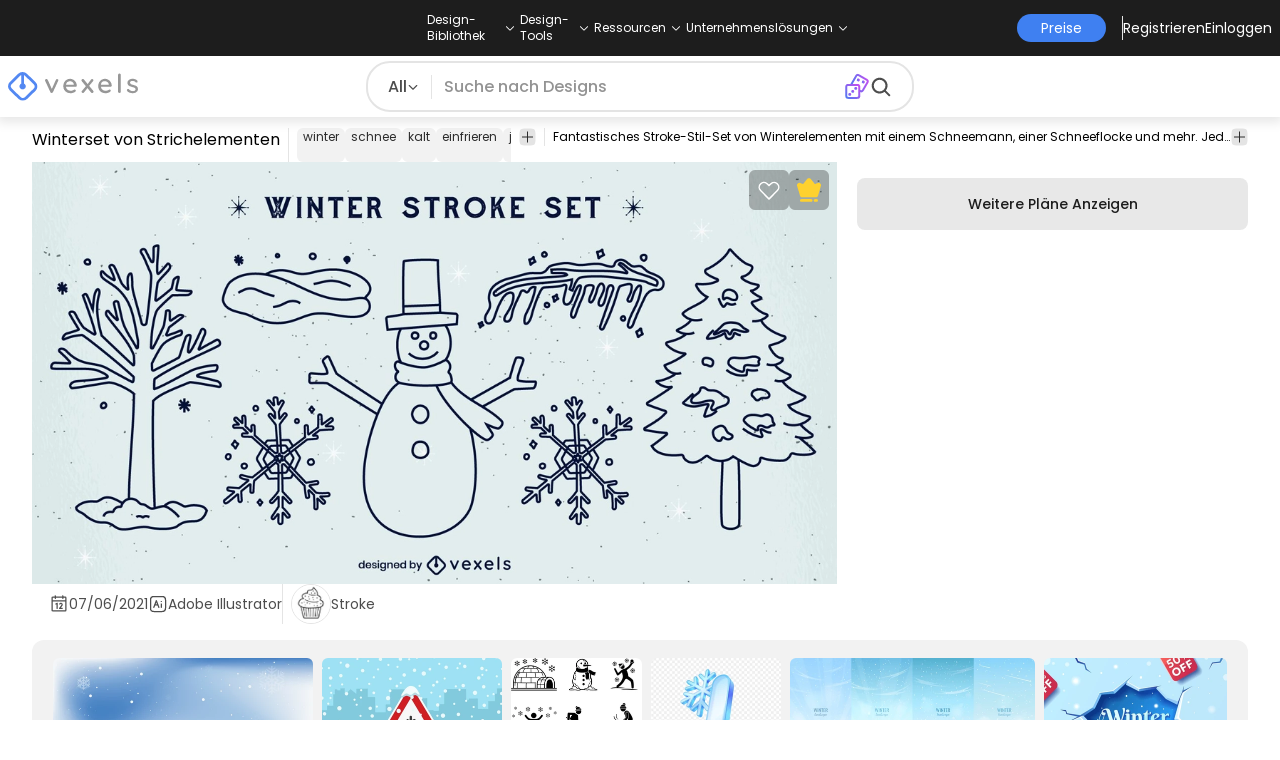

--- FILE ---
content_type: text/html
request_url: https://de.vexels.com/vectors/preview/252181/winterset-von-strichelementen
body_size: 26640
content:
<!DOCTYPE html><html lang="en" class="min-h-screen" data-astro-cid-sckkx6r4> <head><script>
      const track = (event, data = {}) => {
        window.dataLayer = window.dataLayer || [];
        window.dataLayer.push({ event, data });
      };
    </script><!-- Google Tag Manager --><script>
      (function (w, d, s, l, i) {
        w[l] = w[l] || [];
        w[l].push({
          "gtm.start": new Date().getTime(),
          event: "gtm.js",
        });
        var f = d.getElementsByTagName(s)[0],
          j = d.createElement(s),
          dl = l != "dataLayer" ? "&l=" + l : "";
        j.async = true;
        j.src =
          "https://www.googletagmanager.com/gtm.js?id=" +
          i +
          dl +
          "&gtm_auth=AU1ugrxhJK_EQcp9wg5qxA&gtm_preview=env-1&gtm_cookies_win=x";
        f.parentNode.insertBefore(j, f);
      })(window, document, "script", "dataLayer", "GTM-W3R8R6G");
    </script><!-- End Google Tag Manager --><meta charset="UTF-8"><meta name="viewport" content="width=device-width, initial-scale=1"><link rel="preconnect" href="https://images.vexels.com"><link href="https://images.vexels.com" rel="dns-prefetch"><link rel="preconnect" href="https://fonts.gstatic.com" crossorigin><title>Winterset Von Strichelementen -  Vektor Download</title><meta name="description" content="Fantastisches Stroke-Stil-Set von Winterelementen mit einem Schneemann, einer Schneeflocke und mehr. Jedes Design kann separat verwendet werden, viel Spaß"><meta name="author" content="Vexels"><meta name="robots" content="index, follow, max-image-preview:large"><link rel="canonical" href="https://de.vexels.com/vectors/preview/252181/winterset-von-strichelementen"><link rel="alternate" href="https://www.vexels.com/vectors/preview/252181/winter-set-of-stroke-elements" hreflang="en"><link rel="alternate" href="https://de.vexels.com/vectors/preview/252181/winterset-von-strichelementen" hreflang="de"><link rel="alternate" href="https://es.vexels.com/vectores/vista-previa/252181/conjunto-de-elementos-de-trazo-de-invierno" hreflang="es"><link rel="alternate" href="https://br.vexels.com/vetores/previsualizar/252181/conjunto-de-elementos-de-traco-de-inverno" hreflang="pt"><link rel="alternate" href="https://www.vexels.com/vectors/preview/252181/winter-set-of-stroke-elements" hreflang="x-default"><link rel="icon" type="image/x-icon" href="/favicon.ico" sizes="32x32"><meta property="og:title" content="Winterset Von Strichelementen -  Vektor Download"><meta property="og:description" content="Fantastisches Stroke-Stil-Set von Winterelementen mit einem Schneemann, einer Schneeflocke und mehr. Jedes Design kann separat verwendet werden, viel Spaß"><meta property="og:url" content="https://de.vexels.com/vectors/preview/252181/winterset-von-strichelementen"><meta property="og:locale" content="de"><meta property="og:image" content="https://images.vexels.com/media/users/3/252181/raw/c819094b4abbad5bcf2fe79fc82398cb-winterset-von-strichelementen.jpg"><meta property="og:locale:alternate" content="en"><meta property="og:locale:alternate" content="es"><meta property="og:locale:alternate" content="br"><meta property="og:type" content="website"><meta name="twitter:card" content="summary"><meta name="twitter:site" content="@vexels"><meta name="twitter:title" content="Winterset Von Strichelementen -  Vektor Download"><meta name="twitter:description" content="Fantastisches Stroke-Stil-Set von Winterelementen mit einem Schneemann, einer Schneeflocke und mehr. Jedes Design kann separat verwendet werden, viel Spaß"><meta name="twitter:image" content="https://images.vexels.com/media/users/3/252181/raw/c819094b4abbad5bcf2fe79fc82398cb-winterset-von-strichelementen.jpg"><link rel="icon" type="image/svg+xml" href="https://cdn.vexels.com/favicon.ico"><script type="module" src="/_astro/Layout.astro_astro_type_script_index_0_lang.CUCOxgiN.js"></script><link rel="stylesheet" href="/_astro/index._eJq4_Ii.css">
<link rel="stylesheet" href="/_astro/index.DZohtpWR.css">
<style>#more-info[data-astro-cid-sgohhzn5]+h2[data-astro-cid-sgohhzn5]{white-space:nowrap;overflow:hidden;text-overflow:ellipsis}#more-info[data-astro-cid-sgohhzn5]~#plus[data-astro-cid-sgohhzn5]{display:block}#more-info[data-astro-cid-sgohhzn5]:checked~#plus[data-astro-cid-sgohhzn5]{display:none}#more-info[data-astro-cid-sgohhzn5]~#minus[data-astro-cid-sgohhzn5]{display:none}#more-info[data-astro-cid-sgohhzn5]:checked~#minus[data-astro-cid-sgohhzn5]{display:block}#more-info[data-astro-cid-sgohhzn5]:checked+h2[data-astro-cid-sgohhzn5]{white-space:normal;overflow:visible;text-overflow:clip}#more-tags[data-astro-cid-sgohhzn5]:checked+#tags[data-astro-cid-sgohhzn5]{flex-wrap:wrap}#more-tags[data-astro-cid-sgohhzn5]:checked~#plus[data-astro-cid-sgohhzn5]{display:none}#more-tags[data-astro-cid-sgohhzn5]:checked~#minus[data-astro-cid-sgohhzn5]{display:block}#more-tags[data-astro-cid-sgohhzn5]~#plus[data-astro-cid-sgohhzn5]{display:block}#more-tags[data-astro-cid-sgohhzn5]~#minus[data-astro-cid-sgohhzn5]{display:none}._input_hhq1w_1{--bg-color: #fff;--color: #121212;--checked-color: #121212;--standby-color: #838383;-moz-appearance:none;appearance:none;-webkit-appearance:none;border:.24rem solid var(--bg-color);background-color:var(--bg-color);border-radius:50%;height:1rem;width:1rem;box-shadow:0 0 0 2px var(--standby-color)}._input_hhq1w_1:checked{box-shadow:0 0 0 2px var(--checked-color);background-color:var(--checked-color);border-width:.24rem}
._edit-online-badge_1jabl_1{position:absolute;top:8px;left:8px;display:flex;align-items:center;justify-content:center;overflow:hidden;z-index:10;width:32px;height:32px;border-radius:8px;background:linear-gradient(46.92deg,#3f80f1 -9.64%,#d946ef 108.67%);transition:padding .3s ease,width .3s ease,justify-content .3s ease;box-sizing:border-box}._edit-online-badge_1jabl_1 img{display:block}._edit-online-badge_1jabl_1._expanded_1jabl_22{padding:9px 12px 9px 8.5px;width:auto;justify-content:flex-start}._badge-text_1jabl_28{display:none;margin:0;font-size:11px;line-height:14px;color:#fff}._edit-online-badge_1jabl_1._expanded_1jabl_22 ._badge-text_1jabl_28{display:inline-block;margin-left:10px}
</style><script type="module" src="/_astro/page.DSySmlfp.js"></script></head> <body class="flex flex-col min-h-screen" data-astro-cid-sckkx6r4> <!-- Google Tag Manager (noscript) --> <noscript><iframe src="https://www.googletagmanager.com/ns.html?id=GTM-W3R8R6G&gtm_auth=AU1ugrxhJK_EQcp9wg5qxA&gtm_preview=env-1&gtm_cookies_win=x" height="0" width="0" style="display:none;visibility:hidden" data-astro-cid-sckkx6r4></iframe></noscript> <!-- End Google Tag Manager (noscript) --> <header class="fixed left-0 right-0 top-0 z-50 shadow-[0_2px_11px_3px_rgba(0,0,0,0.1)]" data-astro-cid-4xcajfft> <div class="z-30 grid grid-cols-3 items-center bg-gray-800 py-1 text-white" data-astro-cid-4xcajfft> <div class="col-start-1 hidden items-center justify-start gap-4 pl-4 text-xs md:flex lg:col-start-2 lg:justify-center lg:pl-0"> <div class="group relative flex flex-col"> <div class="flex cursor-pointer items-center gap-2"> <div class="text-nowrap py-2">Design-Bibliothek</div> <div> <svg width="20" height="1em" data-icon="ph:caret-down">   <symbol id="ai:ph:caret-down" viewBox="0 0 256 256"><path fill="currentColor" d="m213.66 101.66l-80 80a8 8 0 0 1-11.32 0l-80-80a8 8 0 0 1 11.32-11.32L128 164.69l74.34-74.35a8 8 0 0 1 11.32 11.32"/></symbol><use href="#ai:ph:caret-down"></use>  </svg> </div> </div> <div class="absolute left-0 top-0 z-40 hidden pt-10 group-hover:flex w-full"> <div class="flex flex-col text-nowrap rounded-lg bg-gray-800 px-4 py-4 gap-1 text-sm lg:-translate-x-1/4"> <style>astro-island,astro-slot,astro-static-slot{display:contents}</style><script>(()=>{var e=async t=>{await(await t())()};(self.Astro||(self.Astro={})).load=e;window.dispatchEvent(new Event("astro:load"));})();</script><script>(()=>{var A=Object.defineProperty;var g=(i,o,a)=>o in i?A(i,o,{enumerable:!0,configurable:!0,writable:!0,value:a}):i[o]=a;var d=(i,o,a)=>g(i,typeof o!="symbol"?o+"":o,a);{let i={0:t=>m(t),1:t=>a(t),2:t=>new RegExp(t),3:t=>new Date(t),4:t=>new Map(a(t)),5:t=>new Set(a(t)),6:t=>BigInt(t),7:t=>new URL(t),8:t=>new Uint8Array(t),9:t=>new Uint16Array(t),10:t=>new Uint32Array(t),11:t=>1/0*t},o=t=>{let[l,e]=t;return l in i?i[l](e):void 0},a=t=>t.map(o),m=t=>typeof t!="object"||t===null?t:Object.fromEntries(Object.entries(t).map(([l,e])=>[l,o(e)]));class y extends HTMLElement{constructor(){super(...arguments);d(this,"Component");d(this,"hydrator");d(this,"hydrate",async()=>{var b;if(!this.hydrator||!this.isConnected)return;let e=(b=this.parentElement)==null?void 0:b.closest("astro-island[ssr]");if(e){e.addEventListener("astro:hydrate",this.hydrate,{once:!0});return}let c=this.querySelectorAll("astro-slot"),n={},h=this.querySelectorAll("template[data-astro-template]");for(let r of h){let s=r.closest(this.tagName);s!=null&&s.isSameNode(this)&&(n[r.getAttribute("data-astro-template")||"default"]=r.innerHTML,r.remove())}for(let r of c){let s=r.closest(this.tagName);s!=null&&s.isSameNode(this)&&(n[r.getAttribute("name")||"default"]=r.innerHTML)}let p;try{p=this.hasAttribute("props")?m(JSON.parse(this.getAttribute("props"))):{}}catch(r){let s=this.getAttribute("component-url")||"<unknown>",v=this.getAttribute("component-export");throw v&&(s+=` (export ${v})`),console.error(`[hydrate] Error parsing props for component ${s}`,this.getAttribute("props"),r),r}let u;await this.hydrator(this)(this.Component,p,n,{client:this.getAttribute("client")}),this.removeAttribute("ssr"),this.dispatchEvent(new CustomEvent("astro:hydrate"))});d(this,"unmount",()=>{this.isConnected||this.dispatchEvent(new CustomEvent("astro:unmount"))})}disconnectedCallback(){document.removeEventListener("astro:after-swap",this.unmount),document.addEventListener("astro:after-swap",this.unmount,{once:!0})}connectedCallback(){if(!this.hasAttribute("await-children")||document.readyState==="interactive"||document.readyState==="complete")this.childrenConnectedCallback();else{let e=()=>{document.removeEventListener("DOMContentLoaded",e),c.disconnect(),this.childrenConnectedCallback()},c=new MutationObserver(()=>{var n;((n=this.lastChild)==null?void 0:n.nodeType)===Node.COMMENT_NODE&&this.lastChild.nodeValue==="astro:end"&&(this.lastChild.remove(),e())});c.observe(this,{childList:!0}),document.addEventListener("DOMContentLoaded",e)}}async childrenConnectedCallback(){let e=this.getAttribute("before-hydration-url");e&&await import(e),this.start()}async start(){let e=JSON.parse(this.getAttribute("opts")),c=this.getAttribute("client");if(Astro[c]===void 0){window.addEventListener(`astro:${c}`,()=>this.start(),{once:!0});return}try{await Astro[c](async()=>{let n=this.getAttribute("renderer-url"),[h,{default:p}]=await Promise.all([import(this.getAttribute("component-url")),n?import(n):()=>()=>{}]),u=this.getAttribute("component-export")||"default";if(!u.includes("."))this.Component=h[u];else{this.Component=h;for(let f of u.split("."))this.Component=this.Component[f]}return this.hydrator=p,this.hydrate},e,this)}catch(n){console.error(`[astro-island] Error hydrating ${this.getAttribute("component-url")}`,n)}}attributeChangedCallback(){this.hydrate()}}d(y,"observedAttributes",["props"]),customElements.get("astro-island")||customElements.define("astro-island",y)}})();</script><astro-island uid="au5yk" prefix="r38" component-url="/_astro/TopMenuLink.CqHlHPO0.js" component-export="default" renderer-url="/_astro/client.BXEA86kd.js" props="{&quot;link&quot;:[0,&quot;https://de.vexels.com/merch/neue-designs/&quot;],&quot;text&quot;:[0,&quot;Neue Merch-Entwürfe&quot;],&quot;pill&quot;:[0]}" ssr client="load" opts="{&quot;name&quot;:&quot;TopMenuLink&quot;,&quot;value&quot;:true}" await-children><a class="p-2 hover:bg-gray-700 rounded-md pr-12 whitespace-nowrap flex" href="https://de.vexels.com/merch/neue-designs/">Neue Merch-Entwürfe</a><!--astro:end--></astro-island><astro-island uid="usCQ1" prefix="r39" component-url="/_astro/TopMenuLink.CqHlHPO0.js" component-export="default" renderer-url="/_astro/client.BXEA86kd.js" props="{&quot;link&quot;:[0,&quot;https://de.vexels.com/merch/designs/t-shirt/&quot;],&quot;text&quot;:[0,&quot;T-Shirts&quot;],&quot;pill&quot;:[0]}" ssr client="load" opts="{&quot;name&quot;:&quot;TopMenuLink&quot;,&quot;value&quot;:true}" await-children><a class="p-2 hover:bg-gray-700 rounded-md pr-12 whitespace-nowrap flex" href="https://de.vexels.com/merch/designs/t-shirt/">T-Shirts</a><!--astro:end--></astro-island><astro-island uid="Z2wBpWl" prefix="r40" component-url="/_astro/TopMenuLink.CqHlHPO0.js" component-export="default" renderer-url="/_astro/client.BXEA86kd.js" props="{&quot;link&quot;:[0,&quot;https://de.vexels.com/merch/vectors/&quot;],&quot;text&quot;:[0,&quot;Vektoren&quot;],&quot;pill&quot;:[0]}" ssr client="load" opts="{&quot;name&quot;:&quot;TopMenuLink&quot;,&quot;value&quot;:true}" await-children><a class="p-2 hover:bg-gray-700 rounded-md pr-12 whitespace-nowrap flex" href="https://de.vexels.com/merch/vectors/">Vektoren</a><!--astro:end--></astro-island><astro-island uid="2ouY9W" prefix="r41" component-url="/_astro/TopMenuLink.CqHlHPO0.js" component-export="default" renderer-url="/_astro/client.BXEA86kd.js" props="{&quot;link&quot;:[0,&quot;https://de.vexels.com/merch/designs-im-trend/&quot;],&quot;text&quot;:[0,&quot;Trending Merch Designs&quot;],&quot;pill&quot;:[0]}" ssr client="load" opts="{&quot;name&quot;:&quot;TopMenuLink&quot;,&quot;value&quot;:true}" await-children><a class="p-2 hover:bg-gray-700 rounded-md pr-12 whitespace-nowrap flex" href="https://de.vexels.com/merch/designs-im-trend/">Trending Merch Designs</a><!--astro:end--></astro-island><astro-island uid="Z2u7Bqq" prefix="r42" component-url="/_astro/TopMenuLink.CqHlHPO0.js" component-export="default" renderer-url="/_astro/client.BXEA86kd.js" props="{&quot;link&quot;:[0,&quot;https://de.vexels.com/merch/png/&quot;],&quot;text&quot;:[0,&quot;PNGs &amp; SVGs&quot;],&quot;pill&quot;:[0]}" ssr client="load" opts="{&quot;name&quot;:&quot;TopMenuLink&quot;,&quot;value&quot;:true}" await-children><a class="p-2 hover:bg-gray-700 rounded-md pr-12 whitespace-nowrap flex" href="https://de.vexels.com/merch/png/">PNGs &amp; SVGs</a><!--astro:end--></astro-island><astro-island uid="17pW4Y" prefix="r43" component-url="/_astro/TopMenuLink.CqHlHPO0.js" component-export="default" renderer-url="/_astro/client.BXEA86kd.js" props="{&quot;link&quot;:[0,&quot;https://de.vexels.com/mockup-generator/&quot;],&quot;text&quot;:[0,&quot;Mockups&quot;],&quot;pill&quot;:[0]}" ssr client="load" opts="{&quot;name&quot;:&quot;TopMenuLink&quot;,&quot;value&quot;:true}" await-children><a class="p-2 hover:bg-gray-700 rounded-md pr-12 whitespace-nowrap flex" href="https://de.vexels.com/mockup-generator/">Mockups</a><!--astro:end--></astro-island><astro-island uid="1wfDrR" prefix="r44" component-url="/_astro/TopMenuLink.CqHlHPO0.js" component-export="default" renderer-url="/_astro/client.BXEA86kd.js" props="{&quot;link&quot;:[0,&quot;https://de.vexels.com/merch/psd/t-shirt-template/&quot;],&quot;text&quot;:[0,&quot;T-Shirt PSD-Vorlagen&quot;],&quot;pill&quot;:[0]}" ssr client="load" opts="{&quot;name&quot;:&quot;TopMenuLink&quot;,&quot;value&quot;:true}" await-children><a class="p-2 hover:bg-gray-700 rounded-md pr-12 whitespace-nowrap flex" href="https://de.vexels.com/merch/psd/t-shirt-template/">T-Shirt PSD-Vorlagen</a><!--astro:end--></astro-island><astro-island uid="Z1yb3rv" prefix="r45" component-url="/_astro/TopMenuLink.CqHlHPO0.js" component-export="default" renderer-url="/_astro/client.BXEA86kd.js" props="{&quot;link&quot;:[0,&quot;https://de.vexels.com/merch/designs/?sort=latest&quot;],&quot;text&quot;:[0,&quot;Entdecken Sie Designs&quot;],&quot;pill&quot;:[0]}" ssr client="load" opts="{&quot;name&quot;:&quot;TopMenuLink&quot;,&quot;value&quot;:true}" await-children><a class="p-2 hover:bg-gray-700 rounded-md pr-12 whitespace-nowrap flex" href="https://de.vexels.com/merch/designs/?sort=latest">Entdecken Sie Designs</a><!--astro:end--></astro-island><astro-island uid="2oq8NO" prefix="r46" component-url="/_astro/TopMenuLink.CqHlHPO0.js" component-export="default" renderer-url="/_astro/client.BXEA86kd.js" props="{&quot;link&quot;:[0,&quot;https://de.vexels.com/merch/vectors/kdp/&quot;],&quot;text&quot;:[0,&quot;KDP Designs&quot;],&quot;pill&quot;:[0]}" ssr client="load" opts="{&quot;name&quot;:&quot;TopMenuLink&quot;,&quot;value&quot;:true}" await-children><a class="p-2 hover:bg-gray-700 rounded-md pr-12 whitespace-nowrap flex" href="https://de.vexels.com/merch/vectors/kdp/">KDP Designs</a><!--astro:end--></astro-island><astro-island uid="11ACwj" prefix="r47" component-url="/_astro/TopMenuLink.CqHlHPO0.js" component-export="default" renderer-url="/_astro/client.BXEA86kd.js" props="{&quot;link&quot;:[0,&quot;https://de.vexels.com/merch/designs/poster/&quot;],&quot;text&quot;:[0,&quot;Posters&quot;],&quot;pill&quot;:[0]}" ssr client="load" opts="{&quot;name&quot;:&quot;TopMenuLink&quot;,&quot;value&quot;:true}" await-children><a class="p-2 hover:bg-gray-700 rounded-md pr-12 whitespace-nowrap flex" href="https://de.vexels.com/merch/designs/poster/">Posters</a><!--astro:end--></astro-island><astro-island uid="ZWnXuR" prefix="r48" component-url="/_astro/TopMenuLink.CqHlHPO0.js" component-export="default" renderer-url="/_astro/client.BXEA86kd.js" props="{&quot;link&quot;:[0,&quot;https://de.vexels.com/merch/designs/mug/&quot;],&quot;text&quot;:[0,&quot;Becher&quot;],&quot;pill&quot;:[0]}" ssr client="load" opts="{&quot;name&quot;:&quot;TopMenuLink&quot;,&quot;value&quot;:true}" await-children><a class="p-2 hover:bg-gray-700 rounded-md pr-12 whitespace-nowrap flex" href="https://de.vexels.com/merch/designs/mug/">Becher</a><!--astro:end--></astro-island><astro-island uid="Z2p7g4b" prefix="r49" component-url="/_astro/TopMenuLink.CqHlHPO0.js" component-export="default" renderer-url="/_astro/client.BXEA86kd.js" props="{&quot;link&quot;:[0,&quot;https://de.vexels.com/merch/designs/phone-case/&quot;],&quot;text&quot;:[0,&quot;Handytaschen&quot;],&quot;pill&quot;:[0]}" ssr client="load" opts="{&quot;name&quot;:&quot;TopMenuLink&quot;,&quot;value&quot;:true}" await-children><a class="p-2 hover:bg-gray-700 rounded-md pr-12 whitespace-nowrap flex" href="https://de.vexels.com/merch/designs/phone-case/">Handytaschen</a><!--astro:end--></astro-island><astro-island uid="1KxXhD" prefix="r50" component-url="/_astro/TopMenuLink.CqHlHPO0.js" component-export="default" renderer-url="/_astro/client.BXEA86kd.js" props="{&quot;link&quot;:[0,&quot;https://de.vexels.com/merch/designs/tote-bag/&quot;],&quot;text&quot;:[0,&quot;Tote Taschen&quot;],&quot;pill&quot;:[0]}" ssr client="load" opts="{&quot;name&quot;:&quot;TopMenuLink&quot;,&quot;value&quot;:true}" await-children><a class="p-2 hover:bg-gray-700 rounded-md pr-12 whitespace-nowrap flex" href="https://de.vexels.com/merch/designs/tote-bag/">Tote Taschen</a><!--astro:end--></astro-island><astro-island uid="14slOz" prefix="r51" component-url="/_astro/TopMenuLink.CqHlHPO0.js" component-export="default" renderer-url="/_astro/client.BXEA86kd.js" props="{&quot;link&quot;:[0,&quot;https://de.vexels.com/merch/designs/throw-pillow/&quot;],&quot;text&quot;:[0,&quot;Kopfkissen&quot;],&quot;pill&quot;:[0]}" ssr client="load" opts="{&quot;name&quot;:&quot;TopMenuLink&quot;,&quot;value&quot;:true}" await-children><a class="p-2 hover:bg-gray-700 rounded-md pr-12 whitespace-nowrap flex" href="https://de.vexels.com/merch/designs/throw-pillow/">Kopfkissen</a><!--astro:end--></astro-island> </div> </div> </div><div class="group relative flex flex-col"> <div class="flex cursor-pointer items-center gap-2"> <div class="text-nowrap py-2">Design-Tools</div> <div> <svg width="20" height="1em" viewBox="0 0 256 256" data-icon="ph:caret-down">   <use href="#ai:ph:caret-down"></use>  </svg> </div> </div> <div class="absolute left-0 top-0 z-40 hidden pt-10 group-hover:flex w-full"> <div class="flex flex-col text-nowrap rounded-lg bg-gray-800 px-4 py-4 gap-1 text-sm translate-x-[-18%]"> <astro-island uid="Z2sRHlj" prefix="r52" component-url="/_astro/TopMenuLink.CqHlHPO0.js" component-export="default" renderer-url="/_astro/client.BXEA86kd.js" props="{&quot;link&quot;:[0,&quot;https://de.vexels.com/designer/&quot;],&quot;text&quot;:[0,&quot;Merch Designer&quot;],&quot;pill&quot;:[0,&quot;Neu!&quot;]}" ssr client="load" opts="{&quot;name&quot;:&quot;TopMenuLink&quot;,&quot;value&quot;:true}" await-children><a class="p-2 hover:bg-gray-700 rounded-md pr-12 whitespace-nowrap flex" href="https://de.vexels.com/designer/">Merch Designer<div class="ml-2 flex items-center gap-px rounded-full bg-gradient-to-r from-blue-500 to-pink-500 px-1.5 text-xs text-white"><span>Neu!</span></div></a><!--astro:end--></astro-island><astro-island uid="13PC9b" prefix="r53" component-url="/_astro/TopMenuLink.CqHlHPO0.js" component-export="default" renderer-url="/_astro/client.BXEA86kd.js" props="{&quot;link&quot;:[0,&quot;https://mockups.vexels.com/&quot;],&quot;text&quot;:[0,&quot;Mockup Generator&quot;],&quot;pill&quot;:[0]}" ssr client="load" opts="{&quot;name&quot;:&quot;TopMenuLink&quot;,&quot;value&quot;:true}" await-children><a class="p-2 hover:bg-gray-700 rounded-md pr-12 whitespace-nowrap flex" href="https://mockups.vexels.com/">Mockup Generator</a><!--astro:end--></astro-island><astro-island uid="Zn5rxN" prefix="r54" component-url="/_astro/TopMenuLink.CqHlHPO0.js" component-export="default" renderer-url="/_astro/client.BXEA86kd.js" props="{&quot;link&quot;:[0,&quot;https://de.vexels.com/ai-design-generator-tool&quot;],&quot;text&quot;:[0,&quot;Ki-Design-Generator&quot;],&quot;pill&quot;:[0]}" ssr client="load" opts="{&quot;name&quot;:&quot;TopMenuLink&quot;,&quot;value&quot;:true}" await-children><a class="p-2 hover:bg-gray-700 rounded-md pr-12 whitespace-nowrap flex" href="https://de.vexels.com/ai-design-generator-tool">Ki-Design-Generator</a><!--astro:end--></astro-island><astro-island uid="1poU7a" prefix="r55" component-url="/_astro/TopMenuLink.CqHlHPO0.js" component-export="default" renderer-url="/_astro/client.BXEA86kd.js" props="{&quot;link&quot;:[0,&quot;https://de.vexels.com/image-vectorizer/&quot;],&quot;text&quot;:[0,&quot;Vektorisierer&quot;],&quot;pill&quot;:[0]}" ssr client="load" opts="{&quot;name&quot;:&quot;TopMenuLink&quot;,&quot;value&quot;:true}" await-children><a class="p-2 hover:bg-gray-700 rounded-md pr-12 whitespace-nowrap flex" href="https://de.vexels.com/image-vectorizer/">Vektorisierer</a><!--astro:end--></astro-island><astro-island uid="gajwK" prefix="r56" component-url="/_astro/TopMenuLink.CqHlHPO0.js" component-export="default" renderer-url="/_astro/client.BXEA86kd.js" props="{&quot;link&quot;:[0,&quot;https://designer.vexels.com/?section=quotes&quot;],&quot;text&quot;:[0,&quot;Quote Generator&quot;],&quot;pill&quot;:[0]}" ssr client="load" opts="{&quot;name&quot;:&quot;TopMenuLink&quot;,&quot;value&quot;:true}" await-children><a class="p-2 hover:bg-gray-700 rounded-md pr-12 whitespace-nowrap flex" href="https://designer.vexels.com/?section=quotes">Quote Generator</a><!--astro:end--></astro-island><astro-island uid="ZtA1jQ" prefix="r57" component-url="/_astro/TopMenuLink.CqHlHPO0.js" component-export="default" renderer-url="/_astro/client.BXEA86kd.js" props="{&quot;link&quot;:[0,&quot;https://www.vexels.com/t-shirt-maker/&quot;],&quot;text&quot;:[0,&quot;T-Shirt Maker&quot;],&quot;pill&quot;:[0]}" ssr client="load" opts="{&quot;name&quot;:&quot;TopMenuLink&quot;,&quot;value&quot;:true}" await-children><a class="p-2 hover:bg-gray-700 rounded-md pr-12 whitespace-nowrap flex" href="https://www.vexels.com/t-shirt-maker/">T-Shirt Maker</a><!--astro:end--></astro-island> </div> </div> </div><div class="group relative flex flex-col"> <div class="flex cursor-pointer items-center gap-2"> <div class="text-nowrap py-2">Ressourcen</div> <div> <svg width="20" height="1em" viewBox="0 0 256 256" data-icon="ph:caret-down">   <use href="#ai:ph:caret-down"></use>  </svg> </div> </div> <div class="absolute left-0 top-0 z-40 hidden pt-10 group-hover:flex w-full"> <div class="flex flex-col text-nowrap rounded-lg bg-gray-800 px-4 py-4 gap-1 text-sm translate-x-[-28%]"> <script>(()=>{var e=async t=>{await(await t())()};(self.Astro||(self.Astro={})).only=e;window.dispatchEvent(new Event("astro:only"));})();</script><astro-island uid="ZpYEo9" component-url="/_astro/TopMenuLinkDynamic.DAoC-QGa.js" component-export="default" renderer-url="/_astro/client.BXEA86kd.js" props="{&quot;loggedInLink&quot;:[0,&quot;/profile/tools/merch-digest&quot;],&quot;notLoggedInLink&quot;:[0,&quot;/merch-digest&quot;],&quot;text&quot;:[0,&quot;Merch Digest&quot;]}" ssr client="only" opts="{&quot;name&quot;:&quot;TopMenuLinkDynamic&quot;,&quot;value&quot;:&quot;react&quot;}"></astro-island><astro-island uid="ZKXRu3" prefix="r58" component-url="/_astro/TopMenuLink.CqHlHPO0.js" component-export="default" renderer-url="/_astro/client.BXEA86kd.js" props="{&quot;link&quot;:[0,&quot;https://www.vexels.com/blog/&quot;],&quot;text&quot;:[0,&quot;Blog&quot;],&quot;pill&quot;:[0]}" ssr client="load" opts="{&quot;name&quot;:&quot;TopMenuLink&quot;,&quot;value&quot;:true}" await-children><a class="p-2 hover:bg-gray-700 rounded-md pr-12 whitespace-nowrap flex" href="https://www.vexels.com/blog/">Blog</a><!--astro:end--></astro-island><astro-island uid="ZhByCN" prefix="r59" component-url="/_astro/TopMenuLink.CqHlHPO0.js" component-export="default" renderer-url="/_astro/client.BXEA86kd.js" props="{&quot;link&quot;:[0,&quot;https://vexels.crisp.help/en/&quot;],&quot;text&quot;:[0,&quot;Hilfezentrum&quot;],&quot;pill&quot;:[0]}" ssr client="load" opts="{&quot;name&quot;:&quot;TopMenuLink&quot;,&quot;value&quot;:true}" await-children><a class="p-2 hover:bg-gray-700 rounded-md pr-12 whitespace-nowrap flex" href="https://vexels.crisp.help/en/">Hilfezentrum</a><!--astro:end--></astro-island><astro-island uid="Z18N6U3" prefix="r60" component-url="/_astro/TopMenuLink.CqHlHPO0.js" component-export="default" renderer-url="/_astro/client.BXEA86kd.js" props="{&quot;link&quot;:[0,&quot;https://de.vexels.com/all-about-merch/&quot;],&quot;text&quot;:[0,&quot;Erfahren Sie mehr über Merch&quot;],&quot;pill&quot;:[0]}" ssr client="load" opts="{&quot;name&quot;:&quot;TopMenuLink&quot;,&quot;value&quot;:true}" await-children><a class="p-2 hover:bg-gray-700 rounded-md pr-12 whitespace-nowrap flex" href="https://de.vexels.com/all-about-merch/">Erfahren Sie mehr über Merch</a><!--astro:end--></astro-island><astro-island uid="2068JI" prefix="r61" component-url="/_astro/TopMenuLink.CqHlHPO0.js" component-export="default" renderer-url="/_astro/client.BXEA86kd.js" props="{&quot;link&quot;:[0,&quot;https://feedback.vexels.com/newest&quot;],&quot;text&quot;:[0,&quot;Feedback&quot;],&quot;pill&quot;:[0]}" ssr client="load" opts="{&quot;name&quot;:&quot;TopMenuLink&quot;,&quot;value&quot;:true}" await-children><a class="p-2 hover:bg-gray-700 rounded-md pr-12 whitespace-nowrap flex" href="https://feedback.vexels.com/newest">Feedback</a><!--astro:end--></astro-island> </div> </div> </div><div class="group relative flex flex-col"> <div class="flex cursor-pointer items-center gap-2"> <div class="text-nowrap py-2">Unternehmenslösungen</div> <div> <svg width="20" height="1em" viewBox="0 0 256 256" data-icon="ph:caret-down">   <use href="#ai:ph:caret-down"></use>  </svg> </div> </div> <div class="absolute left-0 top-0 z-40 hidden pt-10 group-hover:flex w-full"> <div class="flex flex-col text-nowrap rounded-lg bg-gray-800 px-4 py-4 gap-1 text-sm "> <astro-island uid="Z1bszmU" prefix="r62" component-url="/_astro/TopMenuLink.CqHlHPO0.js" component-export="default" renderer-url="/_astro/client.BXEA86kd.js" props="{&quot;link&quot;:[0,&quot;https://de.vexels.com/enterprise/&quot;],&quot;text&quot;:[0,&quot;Unternehmen&quot;],&quot;pill&quot;:[0]}" ssr client="load" opts="{&quot;name&quot;:&quot;TopMenuLink&quot;,&quot;value&quot;:true}" await-children><a class="p-2 hover:bg-gray-700 rounded-md pr-12 whitespace-nowrap flex" href="https://de.vexels.com/enterprise/">Unternehmen</a><!--astro:end--></astro-island><astro-island uid="Z2qjRxI" prefix="r63" component-url="/_astro/TopMenuLink.CqHlHPO0.js" component-export="default" renderer-url="/_astro/client.BXEA86kd.js" props="{&quot;link&quot;:[0,&quot;https://de.vexels.com/api/&quot;],&quot;text&quot;:[0,&quot;API-Zugriff&quot;],&quot;pill&quot;:[0]}" ssr client="load" opts="{&quot;name&quot;:&quot;TopMenuLink&quot;,&quot;value&quot;:true}" await-children><a class="p-2 hover:bg-gray-700 rounded-md pr-12 whitespace-nowrap flex" href="https://de.vexels.com/api/">API-Zugriff</a><!--astro:end--></astro-island><astro-island uid="1zHv0n" prefix="r64" component-url="/_astro/TopMenuLink.CqHlHPO0.js" component-export="default" renderer-url="/_astro/client.BXEA86kd.js" props="{&quot;link&quot;:[0,&quot;https://de.vexels.com/design-studio/&quot;],&quot;text&quot;:[0,&quot;Designstudio&quot;],&quot;pill&quot;:[0]}" ssr client="load" opts="{&quot;name&quot;:&quot;TopMenuLink&quot;,&quot;value&quot;:true}" await-children><a class="p-2 hover:bg-gray-700 rounded-md pr-12 whitespace-nowrap flex" href="https://de.vexels.com/design-studio/">Designstudio</a><!--astro:end--></astro-island><astro-island uid="Z2nLGKF" prefix="r65" component-url="/_astro/TopMenuLink.CqHlHPO0.js" component-export="default" renderer-url="/_astro/client.BXEA86kd.js" props="{&quot;link&quot;:[0,&quot;https://de.vexels.com/bulk-design-production/&quot;],&quot;text&quot;:[0,&quot;Massendesign-Produktion&quot;],&quot;pill&quot;:[0]}" ssr client="load" opts="{&quot;name&quot;:&quot;TopMenuLink&quot;,&quot;value&quot;:true}" await-children><a class="p-2 hover:bg-gray-700 rounded-md pr-12 whitespace-nowrap flex" href="https://de.vexels.com/bulk-design-production/">Massendesign-Produktion</a><!--astro:end--></astro-island> </div> </div> </div> </div> <div class="col-span-3 ml-auto flex items-center gap-4 py-1 pr-2 md:col-span-2 lg:col-span-1" data-astro-cid-4xcajfft> <div class="border-r pr-4" data-astro-cid-4xcajfft> <astro-island uid="Z235Gmj" prefix="r67" component-url="/_astro/Link.MALe4h8r.js" component-export="default" renderer-url="/_astro/client.BXEA86kd.js" props="{&quot;size&quot;:[0,&quot;small&quot;],&quot;href&quot;:[0,&quot;/merch-plans/top-menu/&quot;],&quot;eventName&quot;:[0,&quot;top_menu_click&quot;],&quot;eventData&quot;:[0,{&quot;menuClick&quot;:[0,{&quot;clickUrl&quot;:[0,&quot;/merch-plans/top-menu/&quot;],&quot;clickItem&quot;:[0,&quot;Preise&quot;]}]}],&quot;data-astro-cid-4xcajfft&quot;:[0,true]}" ssr client="load" opts="{&quot;name&quot;:&quot;Link&quot;,&quot;value&quot;:true}" await-children><a class="rounded-full text-center cursor-pointer bg-blue-500 text-white hover:bg-opacity-80 px-6 py-1 text-sm" href="/merch-plans/top-menu/"><astro-slot>Preise</astro-slot></a><!--astro:end--></astro-island> </div> <script>(()=>{var l=(n,t)=>{let i=async()=>{await(await n())()},e=typeof t.value=="object"?t.value:void 0,s={timeout:e==null?void 0:e.timeout};"requestIdleCallback"in window?window.requestIdleCallback(i,s):setTimeout(i,s.timeout||200)};(self.Astro||(self.Astro={})).idle=l;window.dispatchEvent(new Event("astro:idle"));})();</script><astro-island uid="P5EMS" prefix="r36" component-url="/_astro/UserSection.BsYyOtrt.js" component-export="default" renderer-url="/_astro/client.BXEA86kd.js" props="{&quot;locale&quot;:[0,&quot;de&quot;],&quot;translations&quot;:[0,{&quot;login&quot;:[0,&quot;Einloggen&quot;],&quot;signUp&quot;:[0,&quot;Registrieren&quot;],&quot;myAccount&quot;:[0],&quot;myMerchStore&quot;:[0,&quot;My Merch Store&quot;],&quot;logout&quot;:[0],&quot;profile-hi-user&quot;:[0,&quot;Hi, &quot;],&quot;profile-dashboard&quot;:[0,&quot;Dashboard&quot;],&quot;profile-my-plan&quot;:[0,&quot;Mein Plan&quot;],&quot;profile-my-designs&quot;:[0,&quot;Meine Entwürfe&quot;],&quot;profile-design-tools&quot;:[0,&quot;Tools&quot;],&quot;profile-ai-merch-maker&quot;:[0,&quot;AI Merch Maker&quot;],&quot;profile-my-merch-store&quot;:[0,&quot;My Merch Store&quot;],&quot;profile-log-out&quot;:[0,&quot;Abmelden&quot;],&quot;profile-picture-alt&quot;:[0,&quot;Profilbild&quot;]}],&quot;data-astro-cid-4xcajfft&quot;:[0,true]}" ssr client="idle" opts="{&quot;name&quot;:&quot;UserSection&quot;,&quot;value&quot;:true}" await-children><div><div class="flex gap-4 text-sm"><div class="cursor-pointer">Registrieren</div><div class="cursor-pointer">Einloggen</div></div></div><!--astro:end--></astro-island> </div> </div> <div class="z-20 grid h-full grid-cols-7 items-center justify-center bg-white" data-astro-cid-4xcajfft> <a class="mr-auto px-2 py-4 z-20" href="https://de.vexels.com" data-astro-cid-4xcajfft> <img src="/astro-static/logo.svg" height="120" width="120" class="w-[90px] min-w-[90px] max-w-[130px] xl:w-[130px]" alt="Vexels Logo" data-astro-cid-4xcajfft> </a> <div class="col-span-5 lg:hidden" data-astro-cid-4xcajfft></div> <div class="col-span-1 mr-4 flex items-center justify-end md:hidden" data-astro-cid-4xcajfft> <input type="checkbox" id="mobile-menu-toggle" class="hidden" data-astro-cid-4xcajfft> <label for="mobile-menu-toggle" class="z-20 cursor-pointer" data-astro-cid-4xcajfft> <svg stroke="currentColor" fill="currentColor" stroke-width="0" viewBox="0 0 256 256" data-astro-cid-4xcajfft="true" height="24" width="24" xmlns="http://www.w3.org/2000/svg"><path d="M224,128a8,8,0,0,1-8,8H40a8,8,0,0,1,0-16H216A8,8,0,0,1,224,128ZM40,72H216a8,8,0,0,0,0-16H40a8,8,0,0,0,0,16ZM216,184H40a8,8,0,0,0,0,16H216a8,8,0,0,0,0-16Z"></path></svg> </label> <div id="menu-mobile" class="fixed top-0 left-0 right-0 bottom-0 bg-white z-10" data-astro-cid-4xcajfft> <div class="absolute inset-0 z-10 h-full pt-[10.4rem] w-screen overflow-scroll bg-transparent bg-white transition-transform md:hidden" data-astro-cid-4xcajfft> <div class="text-md flex h-full w-full flex-col gap-8 p-8 sm:flex-row sm:gap-2" data-astro-cid-4xcajfft> <div class="flex flex-col sm:flex-1" data-astro-cid-4xcajfft> <div class="flex flex-col gap-2" data-astro-cid-4xcajfft> <a class="hover:underline flex" href="https://de.vexels.com/merch/neue-designs/" data-astro-cid-4xcajfft> Neue Merch-Entwürfe  </a><a class="hover:underline flex" href="https://de.vexels.com/merch/designs/t-shirt/" data-astro-cid-4xcajfft> T-Shirts  </a><a class="hover:underline flex" href="https://de.vexels.com/merch/vectors/" data-astro-cid-4xcajfft> Vektoren  </a><a class="hover:underline flex" href="https://de.vexels.com/merch/designs-im-trend/" data-astro-cid-4xcajfft> Trending Merch Designs  </a><a class="hover:underline flex" href="https://de.vexels.com/merch/png/" data-astro-cid-4xcajfft> PNGs &amp; SVGs  </a><a class="hover:underline flex" href="https://de.vexels.com/mockup-generator/" data-astro-cid-4xcajfft> Mockups  </a><a class="hover:underline flex" href="https://de.vexels.com/merch/psd/t-shirt-template/" data-astro-cid-4xcajfft> T-Shirt PSD-Vorlagen  </a><a class="hover:underline flex" href="https://de.vexels.com/merch/designs/?sort=latest" data-astro-cid-4xcajfft> Entdecken Sie Designs  </a><a class="hover:underline flex" href="https://de.vexels.com/merch/vectors/kdp/" data-astro-cid-4xcajfft> KDP Designs  </a><a class="hover:underline flex" href="https://de.vexels.com/merch/designs/poster/" data-astro-cid-4xcajfft> Posters  </a><a class="hover:underline flex" href="https://de.vexels.com/merch/designs/mug/" data-astro-cid-4xcajfft> Becher  </a><a class="hover:underline flex" href="https://de.vexels.com/merch/designs/phone-case/" data-astro-cid-4xcajfft> Handytaschen  </a><a class="hover:underline flex" href="https://de.vexels.com/merch/designs/tote-bag/" data-astro-cid-4xcajfft> Tote Taschen  </a><a class="hover:underline flex" href="https://de.vexels.com/merch/designs/throw-pillow/" data-astro-cid-4xcajfft> Kopfkissen  </a> </div> </div><div class="flex flex-col border-t pt-8 sm:flex-1 sm:border-none sm:pt-0" data-astro-cid-4xcajfft> <div class="flex flex-col gap-2" data-astro-cid-4xcajfft> <a class="hover:underline flex" href="https://de.vexels.com/designer/" data-astro-cid-4xcajfft> Merch Designer <div class="ml-2 flex items-center gap-px rounded-full bg-gradient-to-r from-blue-500 to-pink-500 px-1.5 text-xs text-white" data-astro-cid-4xcajfft> <span data-astro-cid-4xcajfft> Neu!</span> </div> </a><a class="hover:underline flex" href="https://mockups.vexels.com/" data-astro-cid-4xcajfft> Mockup Generator  </a><a class="hover:underline flex" href="https://de.vexels.com/ai-design-generator-tool" data-astro-cid-4xcajfft> Ki-Design-Generator  </a><a class="hover:underline flex" href="https://de.vexels.com/image-vectorizer/" data-astro-cid-4xcajfft> Vektorisierer  </a><a class="hover:underline flex" href="https://designer.vexels.com/?section=quotes" data-astro-cid-4xcajfft> Quote Generator  </a><a class="hover:underline flex" href="https://www.vexels.com/t-shirt-maker/" data-astro-cid-4xcajfft> T-Shirt Maker  </a> </div> </div><div class="flex flex-col border-t pt-8 sm:flex-1 sm:border-none sm:pt-0" data-astro-cid-4xcajfft> <div class="flex flex-col gap-2" data-astro-cid-4xcajfft> <astro-island uid="RW8TW" component-url="/_astro/TopMenuLinkDynamic.DAoC-QGa.js" component-export="default" renderer-url="/_astro/client.BXEA86kd.js" props="{&quot;loggedInLink&quot;:[0,&quot;/profile/tools/merch-digest&quot;],&quot;notLoggedInLink&quot;:[0,&quot;/merch-digest&quot;],&quot;text&quot;:[0,&quot;Merch Digest&quot;],&quot;isMobile&quot;:[0,true],&quot;data-astro-cid-4xcajfft&quot;:[0,true]}" ssr client="only" opts="{&quot;name&quot;:&quot;TopMenuLinkDynamic&quot;,&quot;value&quot;:&quot;react&quot;}"></astro-island><a class="hover:underline flex" href="https://www.vexels.com/blog/" data-astro-cid-4xcajfft> Blog  </a><a class="hover:underline flex" href="https://vexels.crisp.help/en/" data-astro-cid-4xcajfft> Hilfezentrum  </a><a class="hover:underline flex" href="https://de.vexels.com/all-about-merch/" data-astro-cid-4xcajfft> Erfahren Sie mehr über Merch  </a><a class="hover:underline flex" href="https://feedback.vexels.com/newest" data-astro-cid-4xcajfft> Feedback  </a> </div> </div><div class="flex flex-col border-t pt-8 sm:flex-1 sm:border-none sm:pt-0" data-astro-cid-4xcajfft> <div class="flex flex-col gap-2" data-astro-cid-4xcajfft> <a class="hover:underline flex" href="https://de.vexels.com/enterprise/" data-astro-cid-4xcajfft> Unternehmen  </a><a class="hover:underline flex" href="https://de.vexels.com/api/" data-astro-cid-4xcajfft> API-Zugriff  </a><a class="hover:underline flex" href="https://de.vexels.com/design-studio/" data-astro-cid-4xcajfft> Designstudio  </a><a class="hover:underline flex" href="https://de.vexels.com/bulk-design-production/" data-astro-cid-4xcajfft> Massendesign-Produktion  </a> </div> </div> </div> </div> </div> </div> <div class="col-span-7 px-3 pb-2 lg:py-1 lg:px-0 lg:col-span-3 lg:col-start-3" data-astro-cid-4xcajfft> <div class="max-h-[3.18rem]"> <div class="border-2 border-gray-200 rounded-3xl bg-white"> <script>(()=>{var a=(s,i,o)=>{let r=async()=>{await(await s())()},t=typeof i.value=="object"?i.value:void 0,c={rootMargin:t==null?void 0:t.rootMargin},n=new IntersectionObserver(e=>{for(let l of e)if(l.isIntersecting){n.disconnect(),r();break}},c);for(let e of o.children)n.observe(e)};(self.Astro||(self.Astro={})).visible=a;window.dispatchEvent(new Event("astro:visible"));})();</script><astro-island uid="Zf0pdx" prefix="r66" component-url="/_astro/SearchCore.DTE80nkE.js" component-export="default" renderer-url="/_astro/client.BXEA86kd.js" props="{&quot;query&quot;:[0],&quot;dimension&quot;:[0],&quot;locale&quot;:[0,&quot;de&quot;],&quot;translations&quot;:[0,{&quot;design-library&quot;:[0,&quot;Design-Bibliothek&quot;],&quot;all-designs&quot;:[0,&quot;Alle Designs&quot;],&quot;all-designs-link&quot;:[0,&quot;https://de.vexels.com/merch/designs/&quot;],&quot;explore-designs&quot;:[0,&quot;Entdecken Sie Designs&quot;],&quot;explore-designs-link&quot;:[0,&quot;https://de.vexels.com/merch/designs/?sort=latest&quot;],&quot;new-merch-designs&quot;:[0,&quot;Neue Merch-Entwürfe&quot;],&quot;new-merch-designs-link&quot;:[0,&quot;https://de.vexels.com/merch/neue-designs/&quot;],&quot;trending-merch-designs&quot;:[0,&quot;Trending Merch Designs&quot;],&quot;trending-merch-designs-link&quot;:[0,&quot;https://de.vexels.com/merch/designs-im-trend/&quot;],&quot;featured&quot;:[0,&quot;Ausgewählt&quot;],&quot;featured-link&quot;:[0,&quot;https://de.vexels.com/featured-vectors/&quot;],&quot;print-ready&quot;:[0,&quot;Druckfertig&quot;],&quot;print-ready-link&quot;:[0,&quot;https://de.vexels.com/merch/vectors/print-ready/&quot;],&quot;vectors&quot;:[0,&quot;Vektoren&quot;],&quot;vectors-link&quot;:[0,&quot;https://de.vexels.com/merch/vectors/&quot;],&quot;pngs-svgs&quot;:[0,&quot;PNGs &amp; SVGs&quot;],&quot;pngs-svgs-link&quot;:[0,&quot;https://de.vexels.com/merch/png/&quot;],&quot;mockups&quot;:[0,&quot;Mockups&quot;],&quot;mockups-link&quot;:[0,&quot;https://de.vexels.com/mockup-generator/&quot;],&quot;psds&quot;:[0,&quot;PSDs&quot;],&quot;psds-link&quot;:[0,&quot;https://de.vexels.com/merch/psd/t-shirt/&quot;],&quot;t-shirts&quot;:[0,&quot;T-Shirts&quot;],&quot;t-shirts-link&quot;:[0,&quot;https://de.vexels.com/merch/designs/t-shirt/&quot;],&quot;t-shirt-psd-templates&quot;:[0,&quot;T-Shirt PSD-Vorlagen&quot;],&quot;t-shirt-psd-templates-link&quot;:[0,&quot;https://de.vexels.com/merch/psd/t-shirt-template/&quot;],&quot;kdp-designs&quot;:[0,&quot;KDP Designs&quot;],&quot;kdp-designs-link&quot;:[0,&quot;https://de.vexels.com/merch/vectors/kdp/&quot;],&quot;phone-cases&quot;:[0,&quot;Handytaschen&quot;],&quot;phone-cases-link&quot;:[0,&quot;https://de.vexels.com/merch/designs/phone-case/&quot;],&quot;pillows&quot;:[0,&quot;Kopfkissen&quot;],&quot;pillows-link&quot;:[0,&quot;https://de.vexels.com/merch/designs/throw-pillow/&quot;],&quot;tote-bags&quot;:[0,&quot;Tote Taschen&quot;],&quot;tote-bags-link&quot;:[0,&quot;https://de.vexels.com/merch/designs/tote-bag/&quot;],&quot;posters&quot;:[0,&quot;Posters&quot;],&quot;posters-link&quot;:[0,&quot;https://de.vexels.com/merch/designs/poster/&quot;],&quot;mugs&quot;:[0,&quot;Becher&quot;],&quot;mugs-link&quot;:[0,&quot;https://de.vexels.com/merch/designs/mug/&quot;],&quot;design-tools&quot;:[0,&quot;Design-Tools&quot;],&quot;designer&quot;:[0,&quot;Merch Designer&quot;],&quot;designer-link&quot;:[0,&quot;https://de.vexels.com/designer/&quot;],&quot;new-pill&quot;:[0,&quot;Neu!&quot;],&quot;edit-online&quot;:[0,&quot;Online bearbeiten&quot;],&quot;t-shirt-maker&quot;:[0,&quot;T-Shirt Maker&quot;],&quot;t-shirt-maker-link&quot;:[0,&quot;https://www.vexels.com/t-shirt-maker/&quot;],&quot;mockup-generator&quot;:[0,&quot;Mockup Generator&quot;],&quot;mockup-generator-link&quot;:[0,&quot;https://mockups.vexels.com/&quot;],&quot;quote-generator&quot;:[0,&quot;Quote Generator&quot;],&quot;quote-generator-link&quot;:[0,&quot;https://designer.vexels.com/?section=quotes&quot;],&quot;ai-design-generator&quot;:[0,&quot;Ki-Design-Generator&quot;],&quot;ai-design-generator-link&quot;:[0,&quot;https://de.vexels.com/ai-design-generator-tool&quot;],&quot;image-vectorizer&quot;:[0,&quot;Vektorisierer&quot;],&quot;image-vectorizer-link&quot;:[0,&quot;https://de.vexels.com/image-vectorizer/&quot;],&quot;merch-maker&quot;:[0,&quot;Merch Maker&quot;],&quot;merch-maker-link&quot;:[0,&quot;https://app.vexels.com/&quot;],&quot;resources&quot;:[0,&quot;Ressourcen&quot;],&quot;merch-digest&quot;:[0,&quot;Merch Digest&quot;],&quot;merch-digest-link&quot;:[0,&quot;/merch-digest&quot;],&quot;merch-digest-link-logged-in&quot;:[0,&quot;/profile/tools/merch-digest&quot;],&quot;blog&quot;:[0,&quot;Blog&quot;],&quot;blog-link&quot;:[0,&quot;https://www.vexels.com/blog/&quot;],&quot;help-center&quot;:[0,&quot;Hilfezentrum&quot;],&quot;help-center-link&quot;:[0,&quot;https://vexels.crisp.help/en/&quot;],&quot;my-merch-store&quot;:[0,&quot;My Merch Store&quot;],&quot;my-merch-store-link&quot;:[0,&quot;https://www.vexels.com/online-merch-store/&quot;],&quot;learn-about-merch&quot;:[0,&quot;Erfahren Sie mehr über Merch&quot;],&quot;learn-about-merch-link&quot;:[0,&quot;https://de.vexels.com/all-about-merch/&quot;],&quot;api&quot;:[0,&quot;API-Zugriff&quot;],&quot;api-link&quot;:[0,&quot;https://de.vexels.com/api/&quot;],&quot;design-studio&quot;:[0,&quot;Designstudio&quot;],&quot;design-studio-link&quot;:[0,&quot;https://de.vexels.com/design-studio/&quot;],&quot;bulk-design-production&quot;:[0,&quot;Massendesign-Produktion&quot;],&quot;bulk-design-production-link&quot;:[0,&quot;https://de.vexels.com/bulk-design-production/&quot;],&quot;corporate-solutions&quot;:[0,&quot;Unternehmenslösungen&quot;],&quot;enterprise&quot;:[0,&quot;Unternehmen&quot;],&quot;enterprise-link&quot;:[0,&quot;https://de.vexels.com/enterprise/&quot;],&quot;feedback&quot;:[0,&quot;Feedback&quot;],&quot;feedback-link&quot;:[0,&quot;https://feedback.vexels.com/newest&quot;],&quot;dimension-all&quot;:[0,&quot;All&quot;],&quot;dimension-vector&quot;:[0,&quot;Vektoren&quot;],&quot;dimension-psd&quot;:[0,&quot;PSDs&quot;],&quot;dimension-png&quot;:[0,&quot;PNGs&quot;],&quot;dimension-editable-online&quot;:[0,&quot;Editierbar online&quot;],&quot;no-exp-vectors&quot;:[0,&quot;Vektoren&quot;],&quot;no-exp-icons&quot;:[0,&quot;Symbole&quot;],&quot;no-exp-logos&quot;:[0,&quot;Logos&quot;],&quot;no-exp-psd&quot;:[0,&quot;PSD&quot;],&quot;no-exp-png&quot;:[0,&quot;PNG&quot;],&quot;signUp&quot;:[0,&quot;Registrieren&quot;],&quot;login&quot;:[0,&quot;Einloggen&quot;],&quot;signUpWith&quot;:[0,&quot;Registrieren mit &lt;socialNetwork&gt;&lt;/socialNetwork&gt;&quot;],&quot;loginWith&quot;:[0,&quot;Anmelden mit &lt;socialNetwork&gt;&lt;/socialNetwork&gt;&quot;],&quot;pricing&quot;:[0,&quot;Preise&quot;],&quot;pricing-link&quot;:[0,&quot;/merch-plans/top-menu/&quot;],&quot;profile-hi-user&quot;:[0,&quot;Hi, &quot;],&quot;profile-dashboard&quot;:[0,&quot;Dashboard&quot;],&quot;profile-my-plan&quot;:[0,&quot;Mein Plan&quot;],&quot;profile-my-designs&quot;:[0,&quot;Meine Entwürfe&quot;],&quot;profile-design-tools&quot;:[0,&quot;Tools&quot;],&quot;profile-ai-merch-maker&quot;:[0,&quot;AI Merch Maker&quot;],&quot;profile-my-merch-store&quot;:[0,&quot;My Merch Store&quot;],&quot;profile-log-out&quot;:[0,&quot;Abmelden&quot;],&quot;auth-modal-or&quot;:[0,&quot;or&quot;],&quot;auth-modal-forgot-password&quot;:[0,&quot;Passwort vergessen?&quot;],&quot;auth-modal-login&quot;:[0,&quot;Anmelden&quot;],&quot;auth-modal-signup&quot;:[0,&quot;Registrieren&quot;],&quot;auth-modal-dont-have-account&quot;:[0,&quot;Du hast noch kein Konto?&quot;],&quot;auth-modal-already-have-account&quot;:[0,&quot;Du hast bereits ein Konto?&quot;],&quot;auth-modal-email&quot;:[0,&quot;E-Mail&quot;],&quot;auth-modal-password&quot;:[0,&quot;Passwort&quot;],&quot;auth-modal-email-required&quot;:[0,&quot;Das E-Mail-Feld ist erforderlich&quot;],&quot;auth-modal-password-required&quot;:[0,&quot;Das Passwortfeld ist erforderlich&quot;],&quot;auth-modal-captcha-required&quot;:[0,&quot;Das Captcha-Feld ist erforderlich&quot;],&quot;auth-modal-error-again&quot;:[0,&quot;Ein Fehler ist aufgetreten. Bitte versuche es erneut.&quot;],&quot;search-bar-input-aria-label&quot;:[0,&quot;Suche nach Designs&quot;],&quot;recent-searches&quot;:[0,&quot;Kürzlich&quot;],&quot;bring-ideas-to-life&quot;:[0,&quot;Verwirkliche deine Ideen—sofort.&quot;],&quot;generate-with-ai&quot;:[0,&quot;Mit KI generieren&quot;],&quot;label-suggestions&quot;:[0,&quot;Vorschläge&quot;],&quot;generate-image-of&quot;:[0,&quot;Generiere ein Bild von&quot;],&quot;related&quot;:[0,&quot;Verwandt&quot;],&quot;search-input-placeholder&quot;:[0,&quot;Suche nach Designs&quot;],&quot;formats-title&quot;:[0,&quot;Format&quot;],&quot;google-icon&quot;:[0,&quot;Google Icon&quot;],&quot;profile-picture-alt&quot;:[0,&quot;Profilbild&quot;],&quot;header-logo-link&quot;:[0,&quot;https://de.vexels.com&quot;],&quot;autocomplete-surprise-me-title&quot;:[0,&quot;Überrasche mich!&quot;],&quot;autocomplete-surprise-me-description&quot;:[0,&quot;Festgefahren? Versuche eine Überraschungssuche.&quot;],&quot;autocomplete-groupers-description-styles&quot;:[0,&quot;Entdecken Sie Designs nach Stil&quot;],&quot;autocomplete-groupers-description-collections&quot;:[0,&quot;Entdecken Sie Designs nach Sammlung&quot;],&quot;autocomplete-groupers-description-niches&quot;:[0,&quot;Entdecken Sie Designs nach Nische&quot;],&quot;random-search&quot;:[0,&quot;Zufällige Suche&quot;]}],&quot;experience&quot;:[0,&quot;merch&quot;]}" ssr client="visible" opts="{&quot;name&quot;:&quot;SearchCore&quot;,&quot;value&quot;:true}" await-children><div><div class="grid grid-cols-[auto_1fr_auto] gap-3 items-center p-2.5 px-5"><div><div class="flex items-center gap-0.5 border-r border-gray-200 pr-3"><span class="text-gray-500 font-medium cursor-pointer relative select-none">All</span><svg stroke="currentColor" fill="currentColor" stroke-width="0" viewBox="0 0 256 256" class="text-gray-500 cursor-pointer select-none rotate-0" height="12" width="12" xmlns="http://www.w3.org/2000/svg"><path d="M216.49,104.49l-80,80a12,12,0,0,1-17,0l-80-80a12,12,0,0,1,17-17L128,159l71.51-71.52a12,12,0,0,1,17,17Z"></path></svg></div><div class="h-0 w-0 -translate-x-6 translate-y-3"></div></div><input type="text" class="w-full focus:outline-none font-medium text-gray-500 placeholder:text-gray-300" aria-label="Suche nach Designs" placeholder="Suche nach Designs" value=""/><div class="flex items-center gap-2"><img class="cursor-pointer w-6.5 h-6.5 select-none" src="/astro-static/icons/dice.svg" alt="Zufällige Suche" width="27" height="27" title="Zufällige Suche"/><svg stroke="currentColor" fill="currentColor" stroke-width="0" viewBox="0 0 256 256" class="cursor-pointer text-gray-500" height="22" width="22" xmlns="http://www.w3.org/2000/svg"><path d="M232.49,215.51,185,168a92.12,92.12,0,1,0-17,17l47.53,47.54a12,12,0,0,0,17-17ZM44,112a68,68,0,1,1,68,68A68.07,68.07,0,0,1,44,112Z"></path></svg></div></div></div><!--astro:end--></astro-island> </div> </div> </div>  </div> </header> <main class="flex-1 mt-[10rem] lg:mt-[7rem] flex flex-col w-full max-w-screen-xl mx-auto px-4 md:px-8" data-astro-cid-sckkx6r4>   <script type="application/ld+json">{"@context":"https://schema.org","@graph":[{"@type":"WebPage","url":"https://de.vexels.com/vectors/preview/252181/winter-set-of-stroke-elements","name":"Winterset Von Strichelementen -  Vektor Download","description":"Fantastisches Stroke-Stil-Set von Winterelementen mit einem Schneemann, einer Schneeflocke und mehr. Jedes Design kann separat verwendet werden, viel Spaß","inLanguage":"de","isPartOf":{"@type":"WebSite","name":"Vexels","url":"https://de.vexels.com"},"relatedLink":["https://de.vexels.com/merch/vectors/"],"significantLink":["https://de.vexels.com/merch/vectors/winter/","https://de.vexels.com/merch/vectors/schnee/","https://de.vexels.com/merch/vectors/kalt/","https://de.vexels.com/merch/vectors/einfrieren/","https://de.vexels.com/merch/vectors/jahreszeit/","https://de.vexels.com/merch/vectors/weihnachten/","https://de.vexels.com/merch/vectors/schneeflocke/","https://de.vexels.com/merch/vectors/schneemann/","https://de.vexels.com/merch/vectors/eben/","https://de.vexels.com/merch/vectors/einstellen/","https://de.vexels.com/merch/vectors/schlaganfall/"],"mainEntity":{"@type":"ImageObject","contentUrl":"https://images.vexels.com/media/users/3/252181/raw/c819094b4abbad5bcf2fe79fc82398cb-winterset-von-strichelementen.jpg","name":"Winterset Von Strichelementen -  Vektor Download","description":"Fantastisches Stroke-Stil-Set von Winterelementen mit einem Schneemann, einer Schneeflocke und mehr. Jedes Design kann separat verwendet werden, viel Spaß","thumbnailUrl":"https://images.vexels.com/media/users/3/252181/raw/c819094b4abbad5bcf2fe79fc82398cb-winterset-von-strichelementen.jpg?w=360","publisher":{"@type":"Organization","name":"Vexels","@id":"https://de.vexels.com"},"creator":{"@type":"Organization","name":"Vexels"},"acquireLicensePage":"https://de.vexels.com/merch-plans/","copyrightNotice":"Vexels","license":"https://www.vexels.com/terms-and-conditions/","creditText":"Vexels","keyword":"winter, schnee, kalt, einfrieren, jahreszeit, weihnachten, schneeflocke, schneemann, eben, einstellen, schlaganfall","representativeOfPage":"true","identifier":252181}}]}</script> <script>(function(){const content = {"id":252181,"idUser":3,"name":"Winterset von Strichelementen","idType":1,"description":"Fantastisches Stroke-Stil-Set von Winterelementen mit einem Schneemann, einer Schneeflocke und mehr. Jedes Design kann separat verwendet werden, viel Spaß!","downloads":13,"type":"AI","dateAdded":"07/06/2021","dateTagged":"03/06/2021","height":210,"width":400,"isSvg":false,"isEditableOnline":false,"slug":"winterset-von-strichelementen","canonizedName":"winterset-von-strichelementen","licence":{"idLicence":2,"licenceCode":"ccby"},"userProcessing":215771,"attributes":[{"id":4,"key":"premium","name":"","description":""},{"id":18,"key":"resource","name":"","description":""},{"id":21,"key":"vector","name":"","description":""},{"id":29,"key":"set","name":"","description":""}],"overlayText":"","attributesText":[],"prev":"https://images.vexels.com/media/users/3/252181/preview/c819094b4abbad5bcf2fe79fc82398cb-winterset-von-strichelementen.jpg","list":"https://images.vexels.com/media/users/3/252181/list/c819094b4abbad5bcf2fe79fc82398cb-winterset-von-strichelementen.jpg","image":"https://images.vexels.com/media/users/3/252181/raw/c819094b4abbad5bcf2fe79fc82398cb-winterset-von-strichelementen.jpg","urlDownload":"https://api.vexels.com/v2/downloads/download/252181/","zipPath":"media/252181/zip/64c920db438f39def932c09f66142f92.zip","url":"https://www.vexels.com/vectors/preview/252181/c819094b4abbad5bcf2fe79fc82398cb-winterset-von-strichelementen-jpg","urlSite":"https://www.vexels.com/vectors/preview/252181/winterset-von-strichelementen","dimensions":["1"],"styles":[{"id":6,"name":"Stroke","description":"","image":"https://images.vexels.com/contents/styles/stroke/stroke-header.jpg","thumbnail":"https://images.vexels.com/contents/styles/stroke/stroke-thumbnail.jpg","link":"strich"}],"niches":[{"id":226,"name":"Winter","description":"","image":"","thumbnail":"https://images.vexels.com/contents/niches/winter/winter-design-cover.jpg","link":"winter"},{"id":304,"name":"Snow","description":"","image":"","thumbnail":"https://images.vexels.com/contents/niches/snow/snow-design-cover.jpg","link":"schnee"}],"collection":[],"tags":[{"id":277,"dimension":1,"name":"winter","slug":"winter","experience":"merch","link":"winter","hasLink":true},{"id":276,"dimension":1,"name":"schnee","slug":"schnee","experience":"merch","link":"schnee","hasLink":true},{"id":298,"dimension":1,"name":"kalt","slug":"kalt","experience":"merch","link":"kalt","hasLink":true},{"id":5867,"dimension":1,"name":"einfrieren","slug":"einfrieren","experience":"merch","link":"einfrieren","hasLink":true},{"id":1292,"dimension":1,"name":"jahreszeit","slug":"jahreszeit","experience":"merch","link":"jahreszeit","hasLink":true},{"id":62,"dimension":1,"name":"weihnachten","slug":"weihnachten","experience":"merch","link":"weihnachten","hasLink":true},{"id":278,"dimension":1,"name":"schneeflocke","slug":"schneeflocke","experience":"merch","link":"schneeflocke","hasLink":true},{"id":2542,"dimension":1,"name":"schneemann","slug":"schneemann","experience":"merch","link":"schneemann","hasLink":true},{"id":1018,"dimension":1,"name":"eben","slug":"eben","experience":"merch","link":"eben","hasLink":true},{"id":193,"dimension":1,"name":"einstellen","slug":"einstellen","experience":"merch","link":"einstellen","hasLink":true},{"id":3276,"dimension":1,"name":"schlaganfall","slug":"schlaganfall","experience":"merch","link":"schlaganfall","hasLink":true}],"categories":[{"id":19,"name":"Feiertage & Saisonales","slug":"feiertage-saisonales","image":"https://images.vexels.com/files/categories/holidays.jpg","icon":"https://images.vexels.com/files/categories/icons/holidays-and-seasonals.svg"}],"attributesIcons":[],"metadata":{"alternateLanguages":{"en":"winter-set-of-stroke-elements","es":"conjunto-de-elementos-de-trazo-de-invierno","pt":"conjunto-de-elementos-de-traco-de-inverno","de":"winterset-von-strichelementen"},"metaTitle":"Winterset Von Strichelementen -  Vektor Download","openGraph":{"ogMetaDescription":"Fantastisches Stroke-Stil-Set von Winterelementen mit einem Schneemann, einer Schneeflocke und mehr. Jedes Design kann separat verwendet werden, viel Spaß","ogMetaTitle":"Winterset von Strichelementen","ogMetaType":"website","ogMetaImage":"https://images.vexels.com/media/users/3/252181/preview/c819094b4abbad5bcf2fe79fc82398cb-winterset-von-strichelementen.jpg"},"metaDescription":"Fantastisches Stroke-Stil-Set von Winterelementen mit einem Schneemann, einer Schneeflocke und mehr. Jedes Design kann separat verwendet werden, viel Spaß"},"approved":1,"secondaryDownload":{"en":{"link":null,"name":null},"es":{"link":null,"name":null},"pt":{"link":null,"name":null},"de":{"link":null,"name":null}},"isReplacement":0,"isRequest":false,"showEditColors":false};

    track("view_item", { viewItem: content });
  })();</script> <div class="flex w-full flex-col gap-4 py-4"> <div class="flex w-full flex-col items-center gap-2 lg:flex-row lg:items-start lg:gap-0" data-astro-cid-sgohhzn5> <h1 class="text-base break-words min-w-0 lg:text-nowrap lg:flex-shrink-0" data-astro-cid-sgohhzn5>Winterset von Strichelementen</h1> <div class="ml-0 lg:ml-2 border-0 px-2 lg:border-l max-w-full lg:max-w-64 flex" data-astro-cid-sgohhzn5> <input type="checkbox" class="hidden" id="more-tags" data-astro-cid-sgohhzn5> <div class="flex max-w-xl gap-2 overflow-scroll no-scrollbar mr-2" id="tags" data-astro-cid-sgohhzn5> <a class="text-nowrap rounded-md bg-gray-100 px-1.5 py-px text-xs text-gray-700 tag-link" href="/merch/vectors/winter/" data-tag="winter" data-index="0" data-tag-link="/merch/vectors/winter/" data-vector-id="252181" data-astro-cid-sgohhzn5> winter </a><a class="text-nowrap rounded-md bg-gray-100 px-1.5 py-px text-xs text-gray-700 tag-link" href="/merch/vectors/schnee/" data-tag="schnee" data-index="1" data-tag-link="/merch/vectors/schnee/" data-vector-id="252181" data-astro-cid-sgohhzn5> schnee </a><a class="text-nowrap rounded-md bg-gray-100 px-1.5 py-px text-xs text-gray-700 tag-link" href="/merch/vectors/kalt/" data-tag="kalt" data-index="2" data-tag-link="/merch/vectors/kalt/" data-vector-id="252181" data-astro-cid-sgohhzn5> kalt </a><a class="text-nowrap rounded-md bg-gray-100 px-1.5 py-px text-xs text-gray-700 tag-link" href="/merch/vectors/einfrieren/" data-tag="einfrieren" data-index="3" data-tag-link="/merch/vectors/einfrieren/" data-vector-id="252181" data-astro-cid-sgohhzn5> einfrieren </a><a class="text-nowrap rounded-md bg-gray-100 px-1.5 py-px text-xs text-gray-700 tag-link" href="/merch/vectors/jahreszeit/" data-tag="jahreszeit" data-index="4" data-tag-link="/merch/vectors/jahreszeit/" data-vector-id="252181" data-astro-cid-sgohhzn5> jahreszeit </a><a class="text-nowrap rounded-md bg-gray-100 px-1.5 py-px text-xs text-gray-700 tag-link" href="/merch/vectors/weihnachten/" data-tag="weihnachten" data-index="5" data-tag-link="/merch/vectors/weihnachten/" data-vector-id="252181" data-astro-cid-sgohhzn5> weihnachten </a><a class="text-nowrap rounded-md bg-gray-100 px-1.5 py-px text-xs text-gray-700 tag-link" href="/merch/vectors/schneeflocke/" data-tag="schneeflocke" data-index="6" data-tag-link="/merch/vectors/schneeflocke/" data-vector-id="252181" data-astro-cid-sgohhzn5> schneeflocke </a><a class="text-nowrap rounded-md bg-gray-100 px-1.5 py-px text-xs text-gray-700 tag-link" href="/merch/vectors/schneemann/" data-tag="schneemann" data-index="7" data-tag-link="/merch/vectors/schneemann/" data-vector-id="252181" data-astro-cid-sgohhzn5> schneemann </a><a class="text-nowrap rounded-md bg-gray-100 px-1.5 py-px text-xs text-gray-700 tag-link" href="/merch/vectors/eben/" data-tag="eben" data-index="8" data-tag-link="/merch/vectors/eben/" data-vector-id="252181" data-astro-cid-sgohhzn5> eben </a><a class="text-nowrap rounded-md bg-gray-100 px-1.5 py-px text-xs text-gray-700 tag-link" href="/merch/vectors/einstellen/" data-tag="einstellen" data-index="9" data-tag-link="/merch/vectors/einstellen/" data-vector-id="252181" data-astro-cid-sgohhzn5> einstellen </a><a class="text-nowrap rounded-md bg-gray-100 px-1.5 py-px text-xs text-gray-700 tag-link" href="/merch/vectors/schlaganfall/" data-tag="schlaganfall" data-index="10" data-tag-link="/merch/vectors/schlaganfall/" data-vector-id="252181" data-astro-cid-sgohhzn5> schlaganfall </a><a class="text-nowrap rounded-md bg-gray-100 px-1.5 py-px text-xs text-gray-700 tag-link" href="/category/19/feiertage-saisonales/" data-tag="Feiertage &#38; Saisonales" data-index="11" data-tag-link="/category/19/feiertage-saisonales/" data-vector-id="252181" data-astro-cid-sgohhzn5> Feiertage &amp; Saisonales </a> </div> <label for="more-tags" class="cursor-pointer text-gray-500" id="plus" data-astro-cid-sgohhzn5> <div class="flex" data-astro-cid-sgohhzn5> <div class="cursor-pointer rounded-md bg-gray-100 p-px text-gray-700" data-astro-cid-sgohhzn5> <svg width="15" height="1em" class="bg-gray-200 rounded-sm cursor-pointer" data-astro-cid-sgohhzn5="true" data-icon="ph:plus">   <symbol id="ai:ph:plus" viewBox="0 0 256 256"><path fill="currentColor" d="M224 128a8 8 0 0 1-8 8h-80v80a8 8 0 0 1-16 0v-80H40a8 8 0 0 1 0-16h80V40a8 8 0 0 1 16 0v80h80a8 8 0 0 1 8 8"/></symbol><use href="#ai:ph:plus"></use>  </svg> </div> </div> </label> <label for="more-tags" class="cursor-pointer text-gray-500" id="minus" data-astro-cid-sgohhzn5> <div class="flex" data-astro-cid-sgohhzn5> <div class="cursor-pointer rounded-md bg-gray-100 p-px text-gray-700" data-astro-cid-sgohhzn5> <svg width="15" height="1em" class="bg-gray-200 rounded-sm cursor-pointer" data-astro-cid-sgohhzn5="true" data-icon="ph:minus">   <symbol id="ai:ph:minus" viewBox="0 0 256 256"><path fill="currentColor" d="M224 128a8 8 0 0 1-8 8H40a8 8 0 0 1 0-16h176a8 8 0 0 1 8 8"/></symbol><use href="#ai:ph:minus"></use>  </svg> </div> </div> </label> </div> <div class="flex-row items-center truncate flex w-full pl-2 lg:border-l" data-astro-cid-sgohhzn5> <input type="checkbox" class="hidden" id="more-info" data-astro-cid-sgohhzn5> <h2 class="text-xs" data-astro-cid-sgohhzn5>Fantastisches Stroke-Stil-Set von Winterelementen mit einem Schneemann, einer Schneeflocke und mehr. Jedes Design kann separat verwendet werden, viel Spaß!</h2> <label for="more-info" class="cursor-pointer text-gray-500" id="plus" data-astro-cid-sgohhzn5> <div class="flex" data-astro-cid-sgohhzn5> <div class="cursor-pointer rounded-md bg-gray-100 p-px text-gray-700" data-astro-cid-sgohhzn5> <svg width="15" height="1em" viewBox="0 0 256 256" class="bg-gray-200 rounded-sm cursor-pointer" data-astro-cid-sgohhzn5="true" data-icon="ph:plus">   <use href="#ai:ph:plus"></use>  </svg> </div> </div> </label> <label for="more-info" class="cursor-pointer text-gray-500" id="minus" data-astro-cid-sgohhzn5> <div class="flex" data-astro-cid-sgohhzn5> <div class="cursor-pointer rounded-md bg-gray-100 p-px text-gray-700" data-astro-cid-sgohhzn5> <svg width="15" height="1em" viewBox="0 0 256 256" class="bg-gray-200 rounded-sm cursor-pointer" data-astro-cid-sgohhzn5="true" data-icon="ph:minus">   <use href="#ai:ph:minus"></use>  </svg> </div> </div> </label> </div> </div> <script type="module" src="/_astro/Metadata.astro_astro_type_script_index_0_lang.CgjgaHJg.js"></script>  <div class="grid gap-x-0 gap-y-5 grid-cols-1 lg:grid-cols-[1fr_1fr_24.43rem] lg:gap-5 items-stretch"> <div class="col-span-2 h-full "> <section class="grid"><div class="col-start-1 col-end-2 row-start-1 row-end-2"><picture oncontextmenu="return false;"> <source srcset="https://images.vexels.com/media/users/3/252181/raw/c819094b4abbad5bcf2fe79fc82398cb-winterset-von-strichelementen.jpg?width=320" media="(max-width: 360px)"><source srcset="https://images.vexels.com/media/users/3/252181/raw/c819094b4abbad5bcf2fe79fc82398cb-winterset-von-strichelementen.jpg?width=340" media="(max-width: 375px)"><source srcset="https://images.vexels.com/media/users/3/252181/raw/c819094b4abbad5bcf2fe79fc82398cb-winterset-von-strichelementen.jpg?width=360" media="(max-width: 390px)"><source srcset="https://images.vexels.com/media/users/3/252181/raw/c819094b4abbad5bcf2fe79fc82398cb-winterset-von-strichelementen.jpg?width=380" media="(max-width: 412px)"><source srcset="https://images.vexels.com/media/users/3/252181/raw/c819094b4abbad5bcf2fe79fc82398cb-winterset-von-strichelementen.jpg?width=710" media="(max-width: 740px)"><source srcset="https://images.vexels.com/media/users/3/252181/raw/c819094b4abbad5bcf2fe79fc82398cb-winterset-von-strichelementen.jpg?width=800" media="(max-width: 826px)"><source srcset="https://images.vexels.com/media/users/3/252181/raw/c819094b4abbad5bcf2fe79fc82398cb-winterset-von-strichelementen.jpg?width=880" media="(max-width: 900px)"><source srcset="https://images.vexels.com/media/users/3/252181/raw/c819094b4abbad5bcf2fe79fc82398cb-winterset-von-strichelementen.jpg?width=960" media="(max-width: 996px)"><source srcset="https://images.vexels.com/media/users/3/252181/raw/c819094b4abbad5bcf2fe79fc82398cb-winterset-von-strichelementen.jpg?width=1040" media="(max-width: 1060px)"><source srcset="https://images.vexels.com/media/users/3/252181/raw/c819094b4abbad5bcf2fe79fc82398cb-winterset-von-strichelementen.jpg?width=1130" media="(max-width: 1215px)"><source srcset="https://images.vexels.com/media/users/3/252181/raw/c819094b4abbad5bcf2fe79fc82398cb-winterset-von-strichelementen.jpg?width=1130" media="(max-width: 3840px)"> <img src="https://images.vexels.com/media/users/3/252181/raw/c819094b4abbad5bcf2fe79fc82398cb-winterset-von-strichelementen.jpg" alt="Winterset von Strichelementen" width="1270.4761904761904" height="667" class="object-contain w-auto" loading="eager" fetchpriority="high"> </picture></div><div class="col-start-1 col-end-2 row-start-1 row-end-2"><div class="flex h-full justify-between p-2"> <div class="flex flex-col gap-2">  </div> <div class="flex h-fit gap-2"> <astro-island uid="Z3o6gY" prefix="r71" component-url="/_astro/ContentLike.C3lZcl2N.js" component-export="default" renderer-url="/_astro/client.BXEA86kd.js" props="{&quot;contentId&quot;:[0,252181],&quot;translations&quot;:[0,{&quot;all-favorites&quot;:[0,&quot;Alle favoriten&quot;],&quot;amazing-if-you-liked&quot;:[0,&quot;Fantastisch, wenn es dir gefallen hat, &lt;subscribeLink&gt;Abonnieren!&lt;/subscribeLink&gt;&quot;],&quot;billed-annually&quot;:[0,&quot;Jährlich abgerechnet&quot;],&quot;choose&quot;:[0,&quot;Wählen Sie einen Ordner&quot;],&quot;copied-attribution-link&quot;:[0,&quot;Attributionslink kopiert&quot;],&quot;copy-attribution-link&quot;:[0,&quot;Attributionslink kopieren&quot;],&quot;create-new&quot;:[0,&quot;Neu erstellen&quot;],&quot;download-should-start&quot;:[0,&quot;Der Download sollte automatisch starten&quot;],&quot;download&quot;:[0,&quot;Herunterladen&quot;],&quot;downloading&quot;:[0,&quot;Wird heruntergeladen...&quot;],&quot;cannot-download&quot;:[0,&quot;Diese Datei kann nicht heruntergeladen werden&quot;],&quot;no-more-downloads&quot;:[0,&quot;Sie haben keine Downloads mehr&quot;],&quot;upgrade-plan&quot;:[0,&quot;Plan Upgraden&quot;],&quot;go-to-home&quot;:[0,&quot;Zur Startseite&quot;],&quot;edit-colors-back&quot;:[0,&quot;Zurück&quot;],&quot;edit-colors-download&quot;:[0,&quot;Herunterladen&quot;],&quot;edit-colors-format-options&quot;:[0,&quot;Formatoptionen&quot;],&quot;edit-colors-reset&quot;:[0,&quot;Neustart&quot;],&quot;edit-colors-title&quot;:[0,&quot;Farben Anpassen&quot;],&quot;editorial-description&quot;:[0,&quot;This content feature well-known brands, trademarks, logos, public personalities, and/or celebrities. It can be used only for editorial purposes (such as news, magazines, etc) or if you are an authorized reseller. Learn more on our Terms &amp; Conditions.&quot;],&quot;editorial-text&quot;:[0,&quot;Editorial Use Only&quot;],&quot;empty-description-no-tags&quot;:[0,&quot;Dieses Design ist perfekt für dein nächstes Projekt. Verwende es auf T-Shirts, Webseiten, in sozialen Medien und mehr. Du wirst es lieben!&quot;],&quot;empty-description-one-tag&quot;:[0,&quot;Dieses {tag}-Design ist perfekt für dein nächstes Projekt. Verwende es auf Merchandise-Produkten, Webseiten, in sozialen Medien und mehr. Du wirst es lieben!&quot;],&quot;empty-description-two-tags&quot;:[0,&quot;Dieses {tag1}- und {tag2}-Design ist perfekt für dein nächstes Projekt. Verwende es auf Merchandise-Produkten, Webseiten, in sozialen Medien und mehr. Du wirst es lieben!&quot;],&quot;for-merch&quot;:[0,&quot;for Merch&quot;],&quot;free-trial-download-error-button&quot;:[0,&quot;JETZT HOLEN&quot;],&quot;free-trial-download-error-message&quot;:[0,&quot;Bereit, höher zu fliegen? Upgraden Sie Ihr Abonnement, um mehr Grafiken herunterzuladen.&quot;],&quot;free-trial-download-error-title&quot;:[0,&quot;Keine kostenlosen Downloads mehr&quot;],&quot;cancel-free-trial-confirm-message&quot;:[0,&quot;Sie werden Ihre kostenlose Testversion kündigen und auf die kostenpflichtigen Funktionen zugreifen.&quot;],&quot;confirm-modal-loading&quot;:[0,&quot;Lädt&quot;],&quot;confirm-modal-confirm&quot;:[0,&quot;Bestätigen&quot;],&quot;premium&quot;:[0,&quot;Premium&quot;],&quot;relateds-collection-title&quot;:[0,&quot;Mehr Designs von &lt;collectionLink&gt;&lt;/collectionLink&gt;&quot;],&quot;relateds-generic-title&quot;:[0,&quot;Mehr relevante Inhalte&quot;],&quot;relateds-more-tags-title&quot;:[0,&quot;Mehr Designs zum Verlieben&quot;],&quot;relateds-niche-svg-title&quot;:[0,&quot;Mehr von &lt;nicheLink&gt;&lt;/nicheLink&gt; Nische SVGs&quot;],&quot;relateds-niche-title&quot;:[0,&quot;Mehr von &lt;nicheLink&gt;&lt;/nicheLink&gt; Nische&quot;],&quot;relateds-one-tag-title&quot;:[0,&quot;Weitere &lt;tagLink&gt;&lt;/tagLink&gt;-Designs die Sie lieben werden&quot;],&quot;relateds-see-more&quot;:[0,&quot;Mehr anzeigen&quot;],&quot;relateds-style-title&quot;:[0,&quot;Mehr von &lt;styleLink&gt;&lt;/styleLink&gt;&quot;],&quot;relateds-two-tags-title&quot;:[0,&quot;Weitere &lt;tagLink1&gt;&lt;/tagLink1&gt; und &lt;tagLink2&gt;&lt;/tagLink2&gt;-Designs, die Sie lieben werden&quot;],&quot;save&quot;:[0,&quot;Speichern&quot;],&quot;saved&quot;:[0,&quot;Gespeichert&quot;],&quot;show-less&quot;:[0,&quot;weniger details sehen&quot;],&quot;show-more&quot;:[0,&quot;Details anzeigen&quot;],&quot;sponsored-results&quot;:[0,&quot;Gesponserte Ergebnisse von&quot;],&quot;sponsored-code&quot;:[0,&quot;Erhalten Sie 15% Rabatt mit dem Code: VEXELS15&quot;],&quot;style-image-alt&quot;:[0,&quot;{style} Stilikone&quot;],&quot;subscribe-button&quot;:[0,&quot;Zu den Abos&quot;],&quot;subscribers-dont-wait&quot;:[0,&quot;Vermeide lange Wartezeiten indem du ein Abo abschließt&quot;],&quot;t-shirt-maker&quot;:[0,&quot;T-Shirt Maker&quot;],&quot;open-online&quot;:[0,&quot;Online öffnen&quot;],&quot;edit-online&quot;:[0,&quot;Edit Online&quot;],&quot;create-new-version&quot;:[0,&quot;Neue Version erstellen&quot;],&quot;use-attribution-link&quot;:[0,&quot;Verwende diesen Attributionslink&quot;],&quot;wait-for-download&quot;:[0,&quot;Warte auf den Download&quot;],&quot;continue-with-purchase&quot;:[0,&quot;Mit Kauf fortfahren&quot;],&quot;for-this-image&quot;:[0,&quot;für dieses Bild&quot;],&quot;month&quot;:[0,&quot;monat&quot;],&quot;per-image&quot;:[0,&quot;pro Bild&quot;],&quot;on-a-monthly-plan&quot;:[0,&quot;bei einem monatlichen Plan&quot;],&quot;on-an-annual-plan&quot;:[0,&quot;bei einem jährlichen Plan&quot;],&quot;see-more-plans&quot;:[0,&quot;Weitere Pläne Anzeigen&quot;],&quot;subscribe-and-save&quot;:[0,&quot;Abonnieren und sparen&quot;],&quot;after-download-title&quot;:[0,&quot;Fantastisch! Du hast gerade ein großartiges Design erhalten&quot;],&quot;go-to-my-licenses&quot;:[0,&quot;Zu meinen Lizenzen gehen&quot;]}],&quot;primary&quot;:[0,true]}" ssr client="load" opts="{&quot;name&quot;:&quot;ContentLike&quot;,&quot;value&quot;:true}" await-children><div class="group/like relative select-none" tabindex="0"><div id="save-button-252181" class="z-10 flex gap-x-1 size-10 group-hover/like:w-full cursor-pointer items-center justify-center rounded-md bg-gray-900 bg-opacity-30 p-2 text-white transition-colors hover:bg-red-500 false"><p data-open="false" class="text-sm hidden group-hover/like:block data-[open=true]:block">Speichern</p><svg stroke="currentColor" fill="currentColor" stroke-width="0" viewBox="0 0 256 256" class="h-full w-auto group-hover/like:hidden" height="1em" width="1em" xmlns="http://www.w3.org/2000/svg"><path d="M223,57a58.07,58.07,0,0,0-81.92-.1L128,69.05,114.91,56.86A58,58,0,0,0,33,139l89.35,90.66a8,8,0,0,0,11.4,0L223,139a58,58,0,0,0,0-82Zm-11.35,70.76L128,212.6,44.3,127.68a42,42,0,0,1,59.4-59.4l.2.2,18.65,17.35a8,8,0,0,0,10.9,0L152.1,68.48l.2-.2a42,42,0,1,1,59.36,59.44Z"></path></svg><svg stroke="currentColor" fill="currentColor" stroke-width="0" viewBox="0 0 256 256" data-open="false" class="size-4 hidden group-hover/like:block data-[open=true]:block data-[open=true]:rotate-180 transition-transform" height="1em" width="1em" xmlns="http://www.w3.org/2000/svg"><path d="M213.66,101.66l-80,80a8,8,0,0,1-11.32,0l-80-80A8,8,0,0,1,53.66,90.34L128,164.69l74.34-74.35a8,8,0,0,1,11.32,11.32Z"></path></svg></div></div><!--astro:end--></astro-island>   <div class="group relative">  <div class="flex h-10 w-10 items-center justify-center rounded-md bg-gray-900 bg-opacity-30 p-2"> <img src="/astro-static/icons/crown.svg" class="h-full w-auto" width="24" height="24" alt="crown icon"> </div>  <div class="invisible absolute left-1/2 mt-[2px] h-0 w-0 -translate-x-1/2 
        border-b-[6px] border-l-[6px]
        border-r-[6px] border-l-transparent
        border-r-transparent group-hover:visible border-b-gray-900 border-opacity-30"></div> <div class="invisible absolute left-1/2 mt-2 flex -translate-x-1/2 transform justify-between group-hover:visible"> <div class="bg-gray-900 bg-opacity-30 text-nowrap rounded-md px-2 py-1 text-sm text-white"> Premium </div> </div> </div> </div> </div></div></section> </div> <div> <astro-island uid="Z2oG80V" prefix="r73" component-url="/_astro/index.Bk7dBokX.js" component-export="default" renderer-url="/_astro/client.BXEA86kd.js" props="{&quot;content&quot;:[0,{&quot;id&quot;:[0,252181],&quot;idUser&quot;:[0,3],&quot;name&quot;:[0,&quot;Winterset von Strichelementen&quot;],&quot;idType&quot;:[0,1],&quot;description&quot;:[0,&quot;Fantastisches Stroke-Stil-Set von Winterelementen mit einem Schneemann, einer Schneeflocke und mehr. Jedes Design kann separat verwendet werden, viel Spaß!&quot;],&quot;downloads&quot;:[0,13],&quot;type&quot;:[0,&quot;AI&quot;],&quot;dateAdded&quot;:[0,&quot;07/06/2021&quot;],&quot;dateTagged&quot;:[0,&quot;03/06/2021&quot;],&quot;height&quot;:[0,210],&quot;width&quot;:[0,400],&quot;isSvg&quot;:[0,false],&quot;isEditableOnline&quot;:[0,false],&quot;slug&quot;:[0,&quot;winterset-von-strichelementen&quot;],&quot;canonizedName&quot;:[0,&quot;winterset-von-strichelementen&quot;],&quot;licence&quot;:[0,{&quot;idLicence&quot;:[0,2],&quot;licenceCode&quot;:[0,&quot;ccby&quot;]}],&quot;userProcessing&quot;:[0,215771],&quot;attributes&quot;:[1,[[0,{&quot;id&quot;:[0,4],&quot;key&quot;:[0,&quot;premium&quot;],&quot;name&quot;:[0,&quot;&quot;],&quot;description&quot;:[0,&quot;&quot;]}],[0,{&quot;id&quot;:[0,18],&quot;key&quot;:[0,&quot;resource&quot;],&quot;name&quot;:[0,&quot;&quot;],&quot;description&quot;:[0,&quot;&quot;]}],[0,{&quot;id&quot;:[0,21],&quot;key&quot;:[0,&quot;vector&quot;],&quot;name&quot;:[0,&quot;&quot;],&quot;description&quot;:[0,&quot;&quot;]}],[0,{&quot;id&quot;:[0,29],&quot;key&quot;:[0,&quot;set&quot;],&quot;name&quot;:[0,&quot;&quot;],&quot;description&quot;:[0,&quot;&quot;]}]]],&quot;overlayText&quot;:[0,&quot;&quot;],&quot;attributesText&quot;:[1,[]],&quot;prev&quot;:[0,&quot;https://images.vexels.com/media/users/3/252181/preview/c819094b4abbad5bcf2fe79fc82398cb-winterset-von-strichelementen.jpg&quot;],&quot;list&quot;:[0,&quot;https://images.vexels.com/media/users/3/252181/list/c819094b4abbad5bcf2fe79fc82398cb-winterset-von-strichelementen.jpg&quot;],&quot;image&quot;:[0,&quot;https://images.vexels.com/media/users/3/252181/raw/c819094b4abbad5bcf2fe79fc82398cb-winterset-von-strichelementen.jpg&quot;],&quot;urlDownload&quot;:[0,&quot;https://api.vexels.com/v2/downloads/download/252181/&quot;],&quot;zipPath&quot;:[0,&quot;media/252181/zip/64c920db438f39def932c09f66142f92.zip&quot;],&quot;url&quot;:[0,&quot;https://www.vexels.com/vectors/preview/252181/c819094b4abbad5bcf2fe79fc82398cb-winterset-von-strichelementen-jpg&quot;],&quot;urlSite&quot;:[0,&quot;https://www.vexels.com/vectors/preview/252181/winterset-von-strichelementen&quot;],&quot;dimensions&quot;:[1,[[0,&quot;1&quot;]]],&quot;styles&quot;:[1,[[0,{&quot;id&quot;:[0,6],&quot;name&quot;:[0,&quot;Stroke&quot;],&quot;description&quot;:[0,&quot;&quot;],&quot;image&quot;:[0,&quot;https://images.vexels.com/contents/styles/stroke/stroke-header.jpg&quot;],&quot;thumbnail&quot;:[0,&quot;https://images.vexels.com/contents/styles/stroke/stroke-thumbnail.jpg&quot;],&quot;link&quot;:[0,&quot;strich&quot;]}]]],&quot;niches&quot;:[1,[[0,{&quot;id&quot;:[0,226],&quot;name&quot;:[0,&quot;Winter&quot;],&quot;description&quot;:[0,&quot;&quot;],&quot;image&quot;:[0,&quot;&quot;],&quot;thumbnail&quot;:[0,&quot;https://images.vexels.com/contents/niches/winter/winter-design-cover.jpg&quot;],&quot;link&quot;:[0,&quot;winter&quot;]}],[0,{&quot;id&quot;:[0,304],&quot;name&quot;:[0,&quot;Snow&quot;],&quot;description&quot;:[0,&quot;&quot;],&quot;image&quot;:[0,&quot;&quot;],&quot;thumbnail&quot;:[0,&quot;https://images.vexels.com/contents/niches/snow/snow-design-cover.jpg&quot;],&quot;link&quot;:[0,&quot;schnee&quot;]}]]],&quot;collection&quot;:[1,[]],&quot;tags&quot;:[1,[[0,{&quot;id&quot;:[0,277],&quot;dimension&quot;:[0,1],&quot;name&quot;:[0,&quot;winter&quot;],&quot;slug&quot;:[0,&quot;winter&quot;],&quot;experience&quot;:[0,&quot;merch&quot;],&quot;link&quot;:[0,&quot;winter&quot;],&quot;hasLink&quot;:[0,true]}],[0,{&quot;id&quot;:[0,276],&quot;dimension&quot;:[0,1],&quot;name&quot;:[0,&quot;schnee&quot;],&quot;slug&quot;:[0,&quot;schnee&quot;],&quot;experience&quot;:[0,&quot;merch&quot;],&quot;link&quot;:[0,&quot;schnee&quot;],&quot;hasLink&quot;:[0,true]}],[0,{&quot;id&quot;:[0,298],&quot;dimension&quot;:[0,1],&quot;name&quot;:[0,&quot;kalt&quot;],&quot;slug&quot;:[0,&quot;kalt&quot;],&quot;experience&quot;:[0,&quot;merch&quot;],&quot;link&quot;:[0,&quot;kalt&quot;],&quot;hasLink&quot;:[0,true]}],[0,{&quot;id&quot;:[0,5867],&quot;dimension&quot;:[0,1],&quot;name&quot;:[0,&quot;einfrieren&quot;],&quot;slug&quot;:[0,&quot;einfrieren&quot;],&quot;experience&quot;:[0,&quot;merch&quot;],&quot;link&quot;:[0,&quot;einfrieren&quot;],&quot;hasLink&quot;:[0,true]}],[0,{&quot;id&quot;:[0,1292],&quot;dimension&quot;:[0,1],&quot;name&quot;:[0,&quot;jahreszeit&quot;],&quot;slug&quot;:[0,&quot;jahreszeit&quot;],&quot;experience&quot;:[0,&quot;merch&quot;],&quot;link&quot;:[0,&quot;jahreszeit&quot;],&quot;hasLink&quot;:[0,true]}],[0,{&quot;id&quot;:[0,62],&quot;dimension&quot;:[0,1],&quot;name&quot;:[0,&quot;weihnachten&quot;],&quot;slug&quot;:[0,&quot;weihnachten&quot;],&quot;experience&quot;:[0,&quot;merch&quot;],&quot;link&quot;:[0,&quot;weihnachten&quot;],&quot;hasLink&quot;:[0,true]}],[0,{&quot;id&quot;:[0,278],&quot;dimension&quot;:[0,1],&quot;name&quot;:[0,&quot;schneeflocke&quot;],&quot;slug&quot;:[0,&quot;schneeflocke&quot;],&quot;experience&quot;:[0,&quot;merch&quot;],&quot;link&quot;:[0,&quot;schneeflocke&quot;],&quot;hasLink&quot;:[0,true]}],[0,{&quot;id&quot;:[0,2542],&quot;dimension&quot;:[0,1],&quot;name&quot;:[0,&quot;schneemann&quot;],&quot;slug&quot;:[0,&quot;schneemann&quot;],&quot;experience&quot;:[0,&quot;merch&quot;],&quot;link&quot;:[0,&quot;schneemann&quot;],&quot;hasLink&quot;:[0,true]}],[0,{&quot;id&quot;:[0,1018],&quot;dimension&quot;:[0,1],&quot;name&quot;:[0,&quot;eben&quot;],&quot;slug&quot;:[0,&quot;eben&quot;],&quot;experience&quot;:[0,&quot;merch&quot;],&quot;link&quot;:[0,&quot;eben&quot;],&quot;hasLink&quot;:[0,true]}],[0,{&quot;id&quot;:[0,193],&quot;dimension&quot;:[0,1],&quot;name&quot;:[0,&quot;einstellen&quot;],&quot;slug&quot;:[0,&quot;einstellen&quot;],&quot;experience&quot;:[0,&quot;merch&quot;],&quot;link&quot;:[0,&quot;einstellen&quot;],&quot;hasLink&quot;:[0,true]}],[0,{&quot;id&quot;:[0,3276],&quot;dimension&quot;:[0,1],&quot;name&quot;:[0,&quot;schlaganfall&quot;],&quot;slug&quot;:[0,&quot;schlaganfall&quot;],&quot;experience&quot;:[0,&quot;merch&quot;],&quot;link&quot;:[0,&quot;schlaganfall&quot;],&quot;hasLink&quot;:[0,true]}]]],&quot;categories&quot;:[1,[[0,{&quot;id&quot;:[0,19],&quot;name&quot;:[0,&quot;Feiertage &amp; Saisonales&quot;],&quot;slug&quot;:[0,&quot;feiertage-saisonales&quot;],&quot;image&quot;:[0,&quot;https://images.vexels.com/files/categories/holidays.jpg&quot;],&quot;icon&quot;:[0,&quot;https://images.vexels.com/files/categories/icons/holidays-and-seasonals.svg&quot;]}]]],&quot;attributesIcons&quot;:[1,[]],&quot;metadata&quot;:[0,{&quot;alternateLanguages&quot;:[0,{&quot;en&quot;:[0,&quot;winter-set-of-stroke-elements&quot;],&quot;es&quot;:[0,&quot;conjunto-de-elementos-de-trazo-de-invierno&quot;],&quot;pt&quot;:[0,&quot;conjunto-de-elementos-de-traco-de-inverno&quot;],&quot;de&quot;:[0,&quot;winterset-von-strichelementen&quot;]}],&quot;metaTitle&quot;:[0,&quot;Winterset Von Strichelementen -  Vektor Download&quot;],&quot;openGraph&quot;:[0,{&quot;ogMetaDescription&quot;:[0,&quot;Fantastisches Stroke-Stil-Set von Winterelementen mit einem Schneemann, einer Schneeflocke und mehr. Jedes Design kann separat verwendet werden, viel Spaß&quot;],&quot;ogMetaTitle&quot;:[0,&quot;Winterset von Strichelementen&quot;],&quot;ogMetaType&quot;:[0,&quot;website&quot;],&quot;ogMetaImage&quot;:[0,&quot;https://images.vexels.com/media/users/3/252181/preview/c819094b4abbad5bcf2fe79fc82398cb-winterset-von-strichelementen.jpg&quot;]}],&quot;metaDescription&quot;:[0,&quot;Fantastisches Stroke-Stil-Set von Winterelementen mit einem Schneemann, einer Schneeflocke und mehr. Jedes Design kann separat verwendet werden, viel Spaß&quot;]}],&quot;approved&quot;:[0,1],&quot;secondaryDownload&quot;:[0,{&quot;en&quot;:[0,{&quot;link&quot;:[0,null],&quot;name&quot;:[0,null]}],&quot;es&quot;:[0,{&quot;link&quot;:[0,null],&quot;name&quot;:[0,null]}],&quot;pt&quot;:[0,{&quot;link&quot;:[0,null],&quot;name&quot;:[0,null]}],&quot;de&quot;:[0,{&quot;link&quot;:[0,null],&quot;name&quot;:[0,null]}]}],&quot;isReplacement&quot;:[0,0],&quot;isRequest&quot;:[0,false],&quot;showEditColors&quot;:[0,false]}],&quot;translations&quot;:[0,{&quot;all-favorites&quot;:[0,&quot;Alle favoriten&quot;],&quot;amazing-if-you-liked&quot;:[0,&quot;Fantastisch, wenn es dir gefallen hat, &lt;subscribeLink&gt;Abonnieren!&lt;/subscribeLink&gt;&quot;],&quot;billed-annually&quot;:[0,&quot;Jährlich abgerechnet&quot;],&quot;choose&quot;:[0,&quot;Wählen Sie einen Ordner&quot;],&quot;copied-attribution-link&quot;:[0,&quot;Attributionslink kopiert&quot;],&quot;copy-attribution-link&quot;:[0,&quot;Attributionslink kopieren&quot;],&quot;create-new&quot;:[0,&quot;Neu erstellen&quot;],&quot;download-should-start&quot;:[0,&quot;Der Download sollte automatisch starten&quot;],&quot;download&quot;:[0,&quot;Herunterladen&quot;],&quot;downloading&quot;:[0,&quot;Wird heruntergeladen...&quot;],&quot;cannot-download&quot;:[0,&quot;Diese Datei kann nicht heruntergeladen werden&quot;],&quot;no-more-downloads&quot;:[0,&quot;Sie haben keine Downloads mehr&quot;],&quot;upgrade-plan&quot;:[0,&quot;Plan Upgraden&quot;],&quot;go-to-home&quot;:[0,&quot;Zur Startseite&quot;],&quot;edit-colors-back&quot;:[0,&quot;Zurück&quot;],&quot;edit-colors-download&quot;:[0,&quot;Herunterladen&quot;],&quot;edit-colors-format-options&quot;:[0,&quot;Formatoptionen&quot;],&quot;edit-colors-reset&quot;:[0,&quot;Neustart&quot;],&quot;edit-colors-title&quot;:[0,&quot;Farben Anpassen&quot;],&quot;editorial-description&quot;:[0,&quot;This content feature well-known brands, trademarks, logos, public personalities, and/or celebrities. It can be used only for editorial purposes (such as news, magazines, etc) or if you are an authorized reseller. Learn more on our Terms &amp; Conditions.&quot;],&quot;editorial-text&quot;:[0,&quot;Editorial Use Only&quot;],&quot;empty-description-no-tags&quot;:[0,&quot;Dieses Design ist perfekt für dein nächstes Projekt. Verwende es auf T-Shirts, Webseiten, in sozialen Medien und mehr. Du wirst es lieben!&quot;],&quot;empty-description-one-tag&quot;:[0,&quot;Dieses {tag}-Design ist perfekt für dein nächstes Projekt. Verwende es auf Merchandise-Produkten, Webseiten, in sozialen Medien und mehr. Du wirst es lieben!&quot;],&quot;empty-description-two-tags&quot;:[0,&quot;Dieses {tag1}- und {tag2}-Design ist perfekt für dein nächstes Projekt. Verwende es auf Merchandise-Produkten, Webseiten, in sozialen Medien und mehr. Du wirst es lieben!&quot;],&quot;for-merch&quot;:[0,&quot;for Merch&quot;],&quot;free-trial-download-error-button&quot;:[0,&quot;JETZT HOLEN&quot;],&quot;free-trial-download-error-message&quot;:[0,&quot;Bereit, höher zu fliegen? Upgraden Sie Ihr Abonnement, um mehr Grafiken herunterzuladen.&quot;],&quot;free-trial-download-error-title&quot;:[0,&quot;Keine kostenlosen Downloads mehr&quot;],&quot;cancel-free-trial-confirm-message&quot;:[0,&quot;Sie werden Ihre kostenlose Testversion kündigen und auf die kostenpflichtigen Funktionen zugreifen.&quot;],&quot;confirm-modal-loading&quot;:[0,&quot;Lädt&quot;],&quot;confirm-modal-confirm&quot;:[0,&quot;Bestätigen&quot;],&quot;premium&quot;:[0,&quot;Premium&quot;],&quot;relateds-collection-title&quot;:[0,&quot;Mehr Designs von &lt;collectionLink&gt;&lt;/collectionLink&gt;&quot;],&quot;relateds-generic-title&quot;:[0,&quot;Mehr relevante Inhalte&quot;],&quot;relateds-more-tags-title&quot;:[0,&quot;Mehr Designs zum Verlieben&quot;],&quot;relateds-niche-svg-title&quot;:[0,&quot;Mehr von &lt;nicheLink&gt;&lt;/nicheLink&gt; Nische SVGs&quot;],&quot;relateds-niche-title&quot;:[0,&quot;Mehr von &lt;nicheLink&gt;&lt;/nicheLink&gt; Nische&quot;],&quot;relateds-one-tag-title&quot;:[0,&quot;Weitere &lt;tagLink&gt;&lt;/tagLink&gt;-Designs die Sie lieben werden&quot;],&quot;relateds-see-more&quot;:[0,&quot;Mehr anzeigen&quot;],&quot;relateds-style-title&quot;:[0,&quot;Mehr von &lt;styleLink&gt;&lt;/styleLink&gt;&quot;],&quot;relateds-two-tags-title&quot;:[0,&quot;Weitere &lt;tagLink1&gt;&lt;/tagLink1&gt; und &lt;tagLink2&gt;&lt;/tagLink2&gt;-Designs, die Sie lieben werden&quot;],&quot;save&quot;:[0,&quot;Speichern&quot;],&quot;saved&quot;:[0,&quot;Gespeichert&quot;],&quot;show-less&quot;:[0,&quot;weniger details sehen&quot;],&quot;show-more&quot;:[0,&quot;Details anzeigen&quot;],&quot;sponsored-results&quot;:[0,&quot;Gesponserte Ergebnisse von&quot;],&quot;sponsored-code&quot;:[0,&quot;Erhalten Sie 15% Rabatt mit dem Code: VEXELS15&quot;],&quot;style-image-alt&quot;:[0,&quot;{style} Stilikone&quot;],&quot;subscribe-button&quot;:[0,&quot;Zu den Abos&quot;],&quot;subscribers-dont-wait&quot;:[0,&quot;Vermeide lange Wartezeiten indem du ein Abo abschließt&quot;],&quot;t-shirt-maker&quot;:[0,&quot;T-Shirt Maker&quot;],&quot;open-online&quot;:[0,&quot;Online öffnen&quot;],&quot;edit-online&quot;:[0,&quot;Edit Online&quot;],&quot;create-new-version&quot;:[0,&quot;Neue Version erstellen&quot;],&quot;use-attribution-link&quot;:[0,&quot;Verwende diesen Attributionslink&quot;],&quot;wait-for-download&quot;:[0,&quot;Warte auf den Download&quot;],&quot;continue-with-purchase&quot;:[0,&quot;Mit Kauf fortfahren&quot;],&quot;for-this-image&quot;:[0,&quot;für dieses Bild&quot;],&quot;month&quot;:[0,&quot;monat&quot;],&quot;per-image&quot;:[0,&quot;pro Bild&quot;],&quot;on-a-monthly-plan&quot;:[0,&quot;bei einem monatlichen Plan&quot;],&quot;on-an-annual-plan&quot;:[0,&quot;bei einem jährlichen Plan&quot;],&quot;see-more-plans&quot;:[0,&quot;Weitere Pläne Anzeigen&quot;],&quot;subscribe-and-save&quot;:[0,&quot;Abonnieren und sparen&quot;],&quot;after-download-title&quot;:[0,&quot;Fantastisch! Du hast gerade ein großartiges Design erhalten&quot;],&quot;go-to-my-licenses&quot;:[0,&quot;Zu meinen Lizenzen gehen&quot;]}],&quot;locale&quot;:[0,&quot;de&quot;],&quot;isPremiumContent&quot;:[0,true]}" ssr client="load" opts="{&quot;name&quot;:&quot;SidebarClient&quot;,&quot;value&quot;:true}" await-children><div><div class="grid gap-4"><div class="h-4 bg-gray-900/40 animate-pulse rounded-md"></div><div class="h-16 bg-gray-900/40 animate-pulse rounded-md"></div><div class="h-24 bg-gray-900/40 animate-pulse rounded-md"></div></div></div><!--astro:end--></astro-island> </div> </div> <div class="mb-4 flex flex-col gap-4 lg:flex-row lg:gap-0"> <div class="flex w-full flex-1 flex-col items-center justify-center gap-2 text-sm text-gray-500 md:flex-row lg:justify-start"> <div class="flex gap-2 pr-2 md:border-r">  </div> <div class="flex items-center gap-2 pl-2"> <div class="flex items-center gap-2"> <svg width="20" height="20" data-icon="ph:calendar">   <symbol id="ai:ph:calendar" viewBox="0 0 256 256"><path fill="currentColor" d="M208 32h-24v-8a8 8 0 0 0-16 0v8H88v-8a8 8 0 0 0-16 0v8H48a16 16 0 0 0-16 16v160a16 16 0 0 0 16 16h160a16 16 0 0 0 16-16V48a16 16 0 0 0-16-16M72 48v8a8 8 0 0 0 16 0v-8h80v8a8 8 0 0 0 16 0v-8h24v32H48V48Zm136 160H48V96h160zm-96-88v64a8 8 0 0 1-16 0v-51.06l-4.42 2.22a8 8 0 0 1-7.16-14.32l16-8A8 8 0 0 1 112 120m59.16 30.45L152 176h16a8 8 0 0 1 0 16h-32a8 8 0 0 1-6.4-12.8l28.78-38.37a8 8 0 1 0-13.31-8.83a8 8 0 1 1-13.85-8A24 24 0 0 1 176 136a23.76 23.76 0 0 1-4.84 14.45"/></symbol><use href="#ai:ph:calendar"></use>  </svg> 07/06/2021 </div> <div class="flex items-center gap-1">  <svg width="20" height="20" data-icon="iconoir:adobe-illustrator">   <symbol id="ai:iconoir:adobe-illustrator" viewBox="0 0 24 24"><g fill="none" stroke="currentColor" stroke-linecap="round" stroke-linejoin="round" stroke-width="1.5"><path d="M21 7v10a4 4 0 0 1-4 4H7a4 4 0 0 1-4-4V7a4 4 0 0 1 4-4h10a4 4 0 0 1 4 4m-5 5v4m0-7v.01"/><path d="m7 16l1.125-3M13 16l-1.125-3m-3.75 0L10 8l1.875 5m-3.75 0h3.75"/></g></symbol><use href="#ai:iconoir:adobe-illustrator"></use>  </svg> Adobe Illustrator </div> </div>  <a class="group flex items-center gap-2 pl-2 md:border-l" href="/stilarten/strich/"> <img alt="Stroke Stilikone" fetchpriority="high" width="40" height="40" decoding="async" class="h-[40px] w-[40px] rounded-full border" srcset="https://images.vexels.com/contents/styles/stroke/stroke-thumbnail.jpg?width=48 1x, https://images.vexels.com/contents/styles/stroke/stroke-thumbnail.jpg?width=75 2x" src="https://images.vexels.com/contents/styles/stroke/stroke-thumbnail.jpg?width=48"> <div class="group-hover:underline">Stroke</div> </a> </div> </div> <astro-island uid="ZQ5Dax" prefix="r2" component-url="/_astro/Banner.CU9btg25.js" component-export="default" renderer-url="/_astro/client.BXEA86kd.js" props="{&quot;tags&quot;:[1,[[0,&quot;winter&quot;],[0,&quot;schnee&quot;],[0,&quot;kalt&quot;],[0,&quot;einfrieren&quot;],[0,&quot;jahreszeit&quot;],[0,&quot;weihnachten&quot;],[0,&quot;schneeflocke&quot;],[0,&quot;schneemann&quot;],[0,&quot;eben&quot;],[0,&quot;einstellen&quot;],[0,&quot;schlaganfall&quot;]]],&quot;lang&quot;:[0,&quot;de&quot;],&quot;origin&quot;:[0,&quot;vectors-preview&quot;],&quot;translations&quot;:[0,{&quot;all-favorites&quot;:[0,&quot;Alle favoriten&quot;],&quot;amazing-if-you-liked&quot;:[0,&quot;Fantastisch, wenn es dir gefallen hat, &lt;subscribeLink&gt;Abonnieren!&lt;/subscribeLink&gt;&quot;],&quot;billed-annually&quot;:[0,&quot;Jährlich abgerechnet&quot;],&quot;choose&quot;:[0,&quot;Wählen Sie einen Ordner&quot;],&quot;copied-attribution-link&quot;:[0,&quot;Attributionslink kopiert&quot;],&quot;copy-attribution-link&quot;:[0,&quot;Attributionslink kopieren&quot;],&quot;create-new&quot;:[0,&quot;Neu erstellen&quot;],&quot;download-should-start&quot;:[0,&quot;Der Download sollte automatisch starten&quot;],&quot;download&quot;:[0,&quot;Herunterladen&quot;],&quot;downloading&quot;:[0,&quot;Wird heruntergeladen...&quot;],&quot;cannot-download&quot;:[0,&quot;Diese Datei kann nicht heruntergeladen werden&quot;],&quot;no-more-downloads&quot;:[0,&quot;Sie haben keine Downloads mehr&quot;],&quot;upgrade-plan&quot;:[0,&quot;Plan Upgraden&quot;],&quot;go-to-home&quot;:[0,&quot;Zur Startseite&quot;],&quot;edit-colors-back&quot;:[0,&quot;Zurück&quot;],&quot;edit-colors-download&quot;:[0,&quot;Herunterladen&quot;],&quot;edit-colors-format-options&quot;:[0,&quot;Formatoptionen&quot;],&quot;edit-colors-reset&quot;:[0,&quot;Neustart&quot;],&quot;edit-colors-title&quot;:[0,&quot;Farben Anpassen&quot;],&quot;editorial-description&quot;:[0,&quot;This content feature well-known brands, trademarks, logos, public personalities, and/or celebrities. It can be used only for editorial purposes (such as news, magazines, etc) or if you are an authorized reseller. Learn more on our Terms &amp; Conditions.&quot;],&quot;editorial-text&quot;:[0,&quot;Editorial Use Only&quot;],&quot;empty-description-no-tags&quot;:[0,&quot;Dieses Design ist perfekt für dein nächstes Projekt. Verwende es auf T-Shirts, Webseiten, in sozialen Medien und mehr. Du wirst es lieben!&quot;],&quot;empty-description-one-tag&quot;:[0,&quot;Dieses {tag}-Design ist perfekt für dein nächstes Projekt. Verwende es auf Merchandise-Produkten, Webseiten, in sozialen Medien und mehr. Du wirst es lieben!&quot;],&quot;empty-description-two-tags&quot;:[0,&quot;Dieses {tag1}- und {tag2}-Design ist perfekt für dein nächstes Projekt. Verwende es auf Merchandise-Produkten, Webseiten, in sozialen Medien und mehr. Du wirst es lieben!&quot;],&quot;for-merch&quot;:[0,&quot;for Merch&quot;],&quot;free-trial-download-error-button&quot;:[0,&quot;JETZT HOLEN&quot;],&quot;free-trial-download-error-message&quot;:[0,&quot;Bereit, höher zu fliegen? Upgraden Sie Ihr Abonnement, um mehr Grafiken herunterzuladen.&quot;],&quot;free-trial-download-error-title&quot;:[0,&quot;Keine kostenlosen Downloads mehr&quot;],&quot;cancel-free-trial-confirm-message&quot;:[0,&quot;Sie werden Ihre kostenlose Testversion kündigen und auf die kostenpflichtigen Funktionen zugreifen.&quot;],&quot;confirm-modal-loading&quot;:[0,&quot;Lädt&quot;],&quot;confirm-modal-confirm&quot;:[0,&quot;Bestätigen&quot;],&quot;premium&quot;:[0,&quot;Premium&quot;],&quot;relateds-collection-title&quot;:[0,&quot;Mehr Designs von &lt;collectionLink&gt;&lt;/collectionLink&gt;&quot;],&quot;relateds-generic-title&quot;:[0,&quot;Mehr relevante Inhalte&quot;],&quot;relateds-more-tags-title&quot;:[0,&quot;Mehr Designs zum Verlieben&quot;],&quot;relateds-niche-svg-title&quot;:[0,&quot;Mehr von &lt;nicheLink&gt;&lt;/nicheLink&gt; Nische SVGs&quot;],&quot;relateds-niche-title&quot;:[0,&quot;Mehr von &lt;nicheLink&gt;&lt;/nicheLink&gt; Nische&quot;],&quot;relateds-one-tag-title&quot;:[0,&quot;Weitere &lt;tagLink&gt;&lt;/tagLink&gt;-Designs die Sie lieben werden&quot;],&quot;relateds-see-more&quot;:[0,&quot;Mehr anzeigen&quot;],&quot;relateds-style-title&quot;:[0,&quot;Mehr von &lt;styleLink&gt;&lt;/styleLink&gt;&quot;],&quot;relateds-two-tags-title&quot;:[0,&quot;Weitere &lt;tagLink1&gt;&lt;/tagLink1&gt; und &lt;tagLink2&gt;&lt;/tagLink2&gt;-Designs, die Sie lieben werden&quot;],&quot;save&quot;:[0,&quot;Speichern&quot;],&quot;saved&quot;:[0,&quot;Gespeichert&quot;],&quot;show-less&quot;:[0,&quot;weniger details sehen&quot;],&quot;show-more&quot;:[0,&quot;Details anzeigen&quot;],&quot;sponsored-results&quot;:[0,&quot;Gesponserte Ergebnisse von&quot;],&quot;sponsored-code&quot;:[0,&quot;Erhalten Sie 15% Rabatt mit dem Code: VEXELS15&quot;],&quot;style-image-alt&quot;:[0,&quot;{style} Stilikone&quot;],&quot;subscribe-button&quot;:[0,&quot;Zu den Abos&quot;],&quot;subscribers-dont-wait&quot;:[0,&quot;Vermeide lange Wartezeiten indem du ein Abo abschließt&quot;],&quot;t-shirt-maker&quot;:[0,&quot;T-Shirt Maker&quot;],&quot;open-online&quot;:[0,&quot;Online öffnen&quot;],&quot;edit-online&quot;:[0,&quot;Edit Online&quot;],&quot;create-new-version&quot;:[0,&quot;Neue Version erstellen&quot;],&quot;use-attribution-link&quot;:[0,&quot;Verwende diesen Attributionslink&quot;],&quot;wait-for-download&quot;:[0,&quot;Warte auf den Download&quot;],&quot;continue-with-purchase&quot;:[0,&quot;Mit Kauf fortfahren&quot;],&quot;for-this-image&quot;:[0,&quot;für dieses Bild&quot;],&quot;month&quot;:[0,&quot;monat&quot;],&quot;per-image&quot;:[0,&quot;pro Bild&quot;],&quot;on-a-monthly-plan&quot;:[0,&quot;bei einem monatlichen Plan&quot;],&quot;on-an-annual-plan&quot;:[0,&quot;bei einem jährlichen Plan&quot;],&quot;see-more-plans&quot;:[0,&quot;Weitere Pläne Anzeigen&quot;],&quot;subscribe-and-save&quot;:[0,&quot;Abonnieren und sparen&quot;],&quot;after-download-title&quot;:[0,&quot;Fantastisch! Du hast gerade ein großartiges Design erhalten&quot;],&quot;go-to-my-licenses&quot;:[0,&quot;Zu meinen Lizenzen gehen&quot;]}]}" ssr client="idle" opts="{&quot;name&quot;:&quot;SponsorBanner&quot;,&quot;value&quot;:true}" await-children><div class="flex flex-col bg-gray-100 px-4 py-2 rounded-xl min-h-[11.6rem] justify-end"><div class="flex flex-wrap gap-2 overflow-hidden max-h-[150px]"></div><div class="flex flex-col md:flex-row justify-between text-gray-600 text-sm"><div class="flex flex-col md:flex-row leading-4 items-center"><div class="flex justify-center items-center gap-1"><span class="whitespace-nowrap">Gesponserte Ergebnisse von</span><img src="https://cdn.vexels.com/img/shutterstock.png" alt="Shutterstock Logo" width="95" class="mx-1"/></div><span class="whitespace-nowrap text-blue-500 font-bold">Erhalten Sie 15% Rabatt mit dem Code: VEXELS15</span></div><div></div></div></div><!--astro:end--></astro-island> <astro-island uid="Z13qpzF" prefix="r3" component-url="/_astro/index.BKAyKtbL.js" component-export="default" renderer-url="/_astro/client.BXEA86kd.js" props="{&quot;contentId&quot;:[0,252181],&quot;locale&quot;:[0,&quot;de&quot;],&quot;translations&quot;:[0,{&quot;relateds-see-more&quot;:[0,&quot;Mehr anzeigen&quot;],&quot;relateds-two-tags-title&quot;:[0,&quot;Weitere &lt;tagLink1&gt;&lt;/tagLink1&gt; und &lt;tagLink2&gt;&lt;/tagLink2&gt;-Designs, die Sie lieben werden&quot;],&quot;relateds-collection-title&quot;:[0,&quot;Mehr Designs von &lt;collectionLink&gt;&lt;/collectionLink&gt;&quot;],&quot;relateds-one-tag-title&quot;:[0,&quot;Weitere &lt;tagLink&gt;&lt;/tagLink&gt;-Designs die Sie lieben werden&quot;],&quot;relateds-more-tags-title&quot;:[0,&quot;Mehr Designs zum Verlieben&quot;],&quot;relateds-niche-title&quot;:[0,&quot;Mehr von &lt;nicheLink&gt;&lt;/nicheLink&gt; Nische&quot;],&quot;relateds-style-title&quot;:[0,&quot;Mehr von &lt;styleLink&gt;&lt;/styleLink&gt;&quot;],&quot;relateds-niche-svg-title&quot;:[0,&quot;Mehr von &lt;nicheLink&gt;&lt;/nicheLink&gt; Nische SVGs&quot;],&quot;relateds-generic-title&quot;:[0,&quot;Mehr relevante Inhalte&quot;],&quot;overlay-for-merch&quot;:[0,&quot;for Merch&quot;],&quot;overlay-premium&quot;:[0,&quot;Premium&quot;],&quot;like&quot;:[0,&quot;Speichern&quot;],&quot;already-downloaded&quot;:[0,&quot;Bereits heruntergeladen&quot;],&quot;ai-generated-description&quot;:[0,&quot;KI-generiert, kuratiert von unseren Designern&quot;],&quot;save&quot;:[0,&quot;Speichern&quot;],&quot;saved&quot;:[0,&quot;Gespeichert&quot;],&quot;choose&quot;:[0,&quot;Wählen Sie einen Ordner&quot;],&quot;all-favorites&quot;:[0,&quot;Alle favoriten&quot;],&quot;create-new&quot;:[0,&quot;Neu erstellen&quot;],&quot;edit-online&quot;:[0,&quot;Edit Online&quot;]}]}" ssr client="visible" opts="{&quot;name&quot;:&quot;Relateds&quot;,&quot;value&quot;:true}" await-children><div class="flex flex-col gap-4"><div class="flex animate-pulse"><div class="flex-1 space-y-3 py-1"><div class="grid grid-cols-3"><div class="col-span-1 h-4 rounded bg-gray-300"></div></div><div class="h-24 rounded bg-gray-300"></div></div></div><div class="flex animate-pulse"><div class="flex-1 space-y-3 py-1"><div class="grid grid-cols-3"><div class="col-span-1 h-4 rounded bg-gray-300"></div></div><div class="h-24 rounded bg-gray-300"></div></div></div><div class="flex animate-pulse"><div class="flex-1 space-y-3 py-1"><div class="grid grid-cols-3"><div class="col-span-1 h-4 rounded bg-gray-300"></div></div><div class="h-24 rounded bg-gray-300"></div></div></div></div><!--astro:end--></astro-island> </div>  </main> <footer class="bg-gray-900 py-10 font-light text-white"> <div class="mx-auto max-w-7xl px-4 sm:px-6 lg:px-8"> <div class="grid grid-cols-1 gap-y-4 md:grid-cols-2 lg:grid-cols-5"> <div class="flex flex-1 flex-col gap-1"> <span class="mb-1">Entdecken</span> <a href="/blog/" class="text-gray-400 hover:text-gray-200"> Design Blog </a> <a href="/merch/designs/t-shirt/" class="text-gray-400 hover:text-gray-200"> T-Shirt Designs </a> <a href="/merch/png/" class="text-gray-400 hover:text-gray-200"> PNG Designs </a> <a href="/merch/psd/t-shirt-template/" class="text-gray-400 hover:text-gray-200"> T-Shirt Design Templates </a> <a href="/commercial-use-vectors/" class="text-gray-400 hover:text-gray-200"> Commercial Use Vectors </a> <a href="/designs-for-print-on-demand/" class="text-gray-400 hover:text-gray-200"> Designs für POD </a> <a href="/print-on-demand-etsy/" class="text-gray-400 hover:text-gray-200"> POD für Etsy </a> <a href="/print-on-demand-shopify/" class="text-gray-400 hover:text-gray-200"> POD für Shopify </a> </div> <div class="flex flex-1 flex-col gap-1"> <span class="mb-1">Rechtliches</span> <a href="/merch-plans/footer/" class="text-gray-400 hover:text-gray-200"> Preise </a> <a href="/allgemeine-eschaftsbedingungen/" class="text-gray-400 hover:text-gray-200"> AGB </a> <a href="/datenschutzerklaerung/" class="text-gray-400 hover:text-gray-200"> Datenschutzerklärung </a> <a href="https://vexels.crisp.help/en/" class="text-gray-400 hover:text-gray-200"> Hilfezentrum </a> </div> <div class="flex flex-1 flex-col gap-1"> <span class="mb-1">Unternehmen</span> <a href="/merch-for-creators/" class="text-gray-400 hover:text-gray-200"> Programm für Kreative </a> <a href="/affiliate-program/" class="text-gray-400 hover:text-gray-200"> Affiliate Programm </a> <a href="/enterprise/" class="text-gray-400 hover:text-gray-200"> Enterprise </a> <a href="/api/" class="text-gray-400 hover:text-gray-200"> API-Zugriff </a> <a href="/contact-us" class="text-gray-400 hover:text-gray-200"> Kontakt </a> <a href="https://feedback.vexels.com/" class="text-gray-400 hover:text-gray-200"> Feedback </a> </div> <div class="flex flex-1 flex-col gap-1"> <span class="mb-1">Tools</span> <a href="/designer/" class="text-gray-400 hover:text-gray-200"> Merch Designer </a> <a href="/ai-design-generator-tool" class="text-gray-400 hover:text-gray-200"> Ai Design Generator </a> <a href="/mockup-generator/" class="text-gray-400 hover:text-gray-200"> Mockup Generator </a> <a href="/image-vectorizer/" class="text-gray-400 hover:text-gray-200"> Image Vectorizer </a> <a href="/online-t-shirt-maker/" class="text-gray-400 hover:text-gray-200"> T-Shirt Maker </a> <a href="https://quotes.vexels.com/" class="text-gray-400 hover:text-gray-200"> Quote Generator </a> </div> <div class="col-span-1 flex flex-1 flex-col gap-4 md:col-span-2 lg:col-span-1"> <a class="rounded-full text-center cursor-pointer bg-blue-500 text-white hover:bg-opacity-80 px-4 py-2 text-base" href="/merch-plans/footer/">Preise</a> <div class="rounded-full text-center border border-blue-500 text-blue-500 bg-transparent px-4 py-2 text-base border-gray-600 text-white hover:border-gray-400">  <select aria-label="Language selector" id="language-selector" class="language-selector"> <option value="en">English</option> <option value="es">Español</option> <option value="br">Português</option> <option value="de">Deutsch</option> </select>  </div> </div> </div> <div class="mt-8 flex flex-col items-center justify-between border-t pt-4 sm:flex-row"> <div>Copyright © 2025. Vexels. Alle Rechte vorbehalten.</div> <div class="flex gap-2"> <a aria-label="Instagram page" href="https://www.instagram.com/vexelsdesign/" target="_blank" class="text-gray-400 hover:text-gray-200"> <svg width="25" height="1em" data-icon="ph:instagram-logo">   <symbol id="ai:ph:instagram-logo" viewBox="0 0 256 256"><path fill="currentColor" d="M128 80a48 48 0 1 0 48 48a48.05 48.05 0 0 0-48-48m0 80a32 32 0 1 1 32-32a32 32 0 0 1-32 32m48-136H80a56.06 56.06 0 0 0-56 56v96a56.06 56.06 0 0 0 56 56h96a56.06 56.06 0 0 0 56-56V80a56.06 56.06 0 0 0-56-56m40 152a40 40 0 0 1-40 40H80a40 40 0 0 1-40-40V80a40 40 0 0 1 40-40h96a40 40 0 0 1 40 40ZM192 76a12 12 0 1 1-12-12a12 12 0 0 1 12 12"/></symbol><use href="#ai:ph:instagram-logo"></use>  </svg> </a> <a aria-label="Facebook page" href="https://www.facebook.com/vexelsgraphics/" target="_blank" class="text-gray-400 hover:text-gray-200"> <svg width="25" height="1em" data-icon="ph:facebook-logo">   <symbol id="ai:ph:facebook-logo" viewBox="0 0 256 256"><path fill="currentColor" d="M128 24a104 104 0 1 0 104 104A104.11 104.11 0 0 0 128 24m8 191.63V152h24a8 8 0 0 0 0-16h-24v-24a16 16 0 0 1 16-16h16a8 8 0 0 0 0-16h-16a32 32 0 0 0-32 32v24H96a8 8 0 0 0 0 16h24v63.63a88 88 0 1 1 16 0"/></symbol><use href="#ai:ph:facebook-logo"></use>  </svg> </a> <a aria-label="Pinterest page" href="https://www.pinterest.com/vexels/" target="_blank" class="text-gray-400 hover:text-gray-200"> <svg width="25" height="1em" data-icon="ph:pinterest-logo">   <symbol id="ai:ph:pinterest-logo" viewBox="0 0 256 256"><path fill="currentColor" d="M224 112c0 22.57-7.9 43.2-22.23 58.11C188.39 184 170.25 192 152 192c-17.88 0-29.82-5.86-37.43-12l-10.78 45.82A8 8 0 0 1 96 232a8.2 8.2 0 0 1-1.84-.21a8 8 0 0 1-6-9.62l32-136a8 8 0 0 1 15.58 3.66l-16.9 71.8C122 166 131.3 176 152 176c27.53 0 56-23.94 56-64a72 72 0 1 0-134.37 36a8 8 0 0 1-13.85 8A88 88 0 1 1 224 112"/></symbol><use href="#ai:ph:pinterest-logo"></use>  </svg> </a> <a aria-label="Youtube page" href="https://www.youtube.com/@Vexels" target="_blank" class="text-gray-400 hover:text-gray-200"> <svg width="25" height="1em" data-icon="ph:youtube-logo">   <symbol id="ai:ph:youtube-logo" viewBox="0 0 256 256"><path fill="currentColor" d="m164.44 121.34l-48-32A8 8 0 0 0 104 96v64a8 8 0 0 0 12.44 6.66l48-32a8 8 0 0 0 0-13.32M120 145.05V111l25.58 17Zm114.33-75.53a24 24 0 0 0-14.49-16.4C185.56 39.88 131 40 128 40s-57.56-.12-91.84 13.12a24 24 0 0 0-14.49 16.4C19.08 79.5 16 97.74 16 128s3.08 48.5 5.67 58.48a24 24 0 0 0 14.49 16.41C69 215.56 120.4 216 127.34 216h1.32c6.94 0 58.37-.44 91.18-13.11a24 24 0 0 0 14.49-16.41c2.59-10 5.67-28.22 5.67-58.48s-3.08-48.5-5.67-58.48m-15.49 113a8 8 0 0 1-4.77 5.49c-31.65 12.22-85.48 12-86 12H128c-.54 0-54.33.2-86-12a8 8 0 0 1-4.77-5.49C34.8 173.39 32 156.57 32 128s2.8-45.39 5.16-54.47A8 8 0 0 1 41.93 68c30.52-11.79 81.66-12 85.85-12h.27c.54 0 54.38-.18 86 12a8 8 0 0 1 4.77 5.49C221.2 82.61 224 99.43 224 128s-2.8 45.39-5.16 54.47Z"/></symbol><use href="#ai:ph:youtube-logo"></use>  </svg> </a> <a aria-label="Linkedin page" href="https://uy.linkedin.com/company/vexels" target="_blank" class="text-gray-400 hover:text-gray-200"> <svg width="25" height="1em" data-icon="ph:linkedin-logo">   <symbol id="ai:ph:linkedin-logo" viewBox="0 0 256 256"><path fill="currentColor" d="M216 24H40a16 16 0 0 0-16 16v176a16 16 0 0 0 16 16h176a16 16 0 0 0 16-16V40a16 16 0 0 0-16-16m0 192H40V40h176zM96 112v64a8 8 0 0 1-16 0v-64a8 8 0 0 1 16 0m88 28v36a8 8 0 0 1-16 0v-36a20 20 0 0 0-40 0v36a8 8 0 0 1-16 0v-64a8 8 0 0 1 15.79-1.78A36 36 0 0 1 184 140m-84-56a12 12 0 1 1-12-12a12 12 0 0 1 12 12"/></symbol><use href="#ai:ph:linkedin-logo"></use>  </svg> </a> </div> </div> </div> </footer> <script type="module">window.onload=()=>{const t=document.getElementById("language-selector");if(t){let n="en";const l=window.location.hostname;if(l.includes(".vexels."))n=l.split(".")[0],n==="www"&&(n="en");else{const e=window.location.pathname.match(/^\/(en|es|br|de)\//);e&&(n=e[1])}t.value=n,t.addEventListener("change",c=>{let e=c.target.value;e==="en"&&(e="www");const a=window.location.hostname;let o=window.location.pathname;const i=window.location.protocol;if(a.includes(".vexels."))window.location.href=`${i}//${e}.vexels.${a.split(".")[2]}${o}`;else{const w=window.location.port,s=w?`:${w}`:"";o=o.replace(/^\/(en|es|br|de)\//,""),window.location.href=`${i}//${a}${s}/${e}/${o}`}})}};</script>  </body></html>